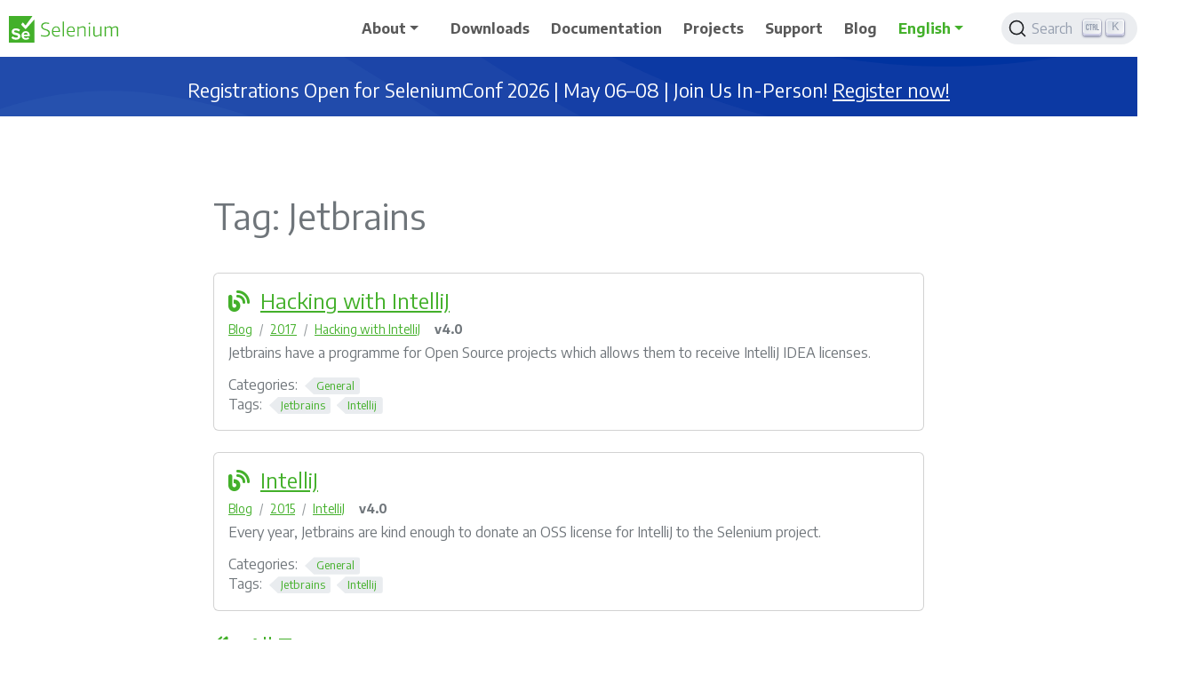

--- FILE ---
content_type: text/html; charset=utf-8
request_url: https://www.selenium.dev/tags/jetbrains/
body_size: 6021
content:
<!doctype html><html itemscope itemtype=http://schema.org/WebPage lang=en class=no-js><head><meta charset=utf-8><meta name=viewport content="width=device-width,initial-scale=1,shrink-to-fit=no"><link rel=alternate type=application/rss+xml href=https://www.selenium.dev/tags/jetbrains/index.xml><meta name=robots content="index, follow"><link rel="shortcut icon" href=/favicons/favicon.ico><link rel=apple-touch-icon href=/favicons/apple-touch-icon-180x180.png sizes=180x180><link rel=icon type=image/png href=/favicons/favicon-16x16.png sizes=16x16><link rel=icon type=image/png href=/favicons/favicon-32x32.png sizes=32x32><link rel=icon type=image/png href=/favicons/android-36x36.png sizes=36x36><link rel=icon type=image/png href=/favicons/android-48x48.png sizes=48x48><link rel=icon type=image/png href=/favicons/android-72x72.png sizes=72x72><link rel=icon type=image/png href=/favicons/android-96x96.png sizes=96x96><link rel=icon type=image/png href=/favicons/android-144x144.png sizes=144x144><link rel=icon type=image/png href=/favicons/android-192x192.png sizes=192x192><title>Jetbrains | Selenium</title><meta name=description content="Selenium automates browsers. That's it!"><meta property="og:url" content="https://www.selenium.dev/tags/jetbrains/"><meta property="og:site_name" content="Selenium"><meta property="og:title" content="Jetbrains"><meta property="og:description" content="Selenium automates browsers. That's it!"><meta property="og:locale" content="en"><meta property="og:type" content="website"><meta property="og:image" content="https://www.selenium.dev/images/selenium_4_logo.png"><meta itemprop=name content="Jetbrains"><meta itemprop=description content="Selenium automates browsers. That's it!"><meta itemprop=datePublished content="2017-02-08T00:00:00+00:00"><meta itemprop=dateModified content="2021-08-07T21:55:08+02:00"><meta itemprop=image content="https://www.selenium.dev/images/selenium_4_logo.png"><meta name=twitter:card content="summary_large_image"><meta name=twitter:image content="https://www.selenium.dev/images/selenium_4_logo.png"><meta name=twitter:title content="Jetbrains"><meta name=twitter:description content="Selenium automates browsers. That's it!"><link rel=preload href=/scss/main.min.e74ce7d378c23fa94cf49c32c399a8e3da4282a2af1810705aa5b7be0d1b7e30.css as=style><link href=/scss/main.min.e74ce7d378c23fa94cf49c32c399a8e3da4282a2af1810705aa5b7be0d1b7e30.css rel=stylesheet integrity><script src=https://code.jquery.com/jquery-3.7.1.min.js integrity="sha512-v2CJ7UaYy4JwqLDIrZUI/4hqeoQieOmAZNXBeQyjo21dadnwR+8ZaIJVT8EE2iyI61OV8e6M8PP2/4hpQINQ/g==" crossorigin=anonymous></script><link rel=stylesheet href=/css/prism.css><link rel=stylesheet href=https://cdn.jsdelivr.net/npm/@docsearch/css@3.6.0 integrity="sha512-AyDFDkYyALC5qoao077IqAOV7UC4oKCBTp+mJfjIt306AIRoBxoEZYDo0kAx/R7RbT+3EYEky1po/F1w1eQt7g==" crossorigin=anonymous><script defer data-domain=selenium.dev src=https://plausible.io/js/plausible.js></script><script src=/js/docsearch-fix.js></script></head><body class=td-term><header><nav class="js-navbar-scroll navbar navbar-expand-lg navbar-light bg-white flex-row td-navbar"><a class=navbar-brand href=/><span class=navbar-logo><svg id="Layer_1" data-name="Layer 1" viewBox="0 0 139.38 34"><defs><style>.cls-1{fill:#43b02a}</style></defs><title>Selenium logo green</title><path class="cls-1" d="M46.2 26.37a18.85 18.85.0 01-2.57-.2 25 25 0 01-2.74-.53v-1.39a25.31 25.31.0 002.71.53 18 18 0 002.5.2 5.51 5.51.0 003.29-.84 2.79 2.79.0 001.14-2.39 2.85 2.85.0 00-1.24-2.49A6 6 0 0048 18.55q-.78-.29-1.67-.55A15.93 15.93.0 0144 17.13a5.92 5.92.0 01-1.58-1.05 3.6 3.6.0 01-.9-1.34A5 5 0 0141.23 13a4.46 4.46.0 01.41-1.93 4.31 4.31.0 011.17-1.5 5.26 5.26.0 011.82-1A8 8 0 0147 8.28a20.51 20.51.0 014.41.57v1.42a20 20 0 00-2.23-.44 15.2 15.2.0 00-2-.15 4.86 4.86.0 00-3.08.9A2.9 2.9.0 0042.88 13a3.25 3.25.0 00.21 1.21 2.61 2.61.0 00.7 1 4.83 4.83.0 001.27.79 14.31 14.31.0 002 .68q1.11.33 2.06.71a6.21 6.21.0 011.65.94 4.09 4.09.0 011.1 1.38 4.54 4.54.0 01.4 2 4.15 4.15.0 01-1.56 3.48A7.16 7.16.0 0146.2 26.37z"/><path class="cls-1" d="M60.62 26.32a5.46 5.46.0 01-4.28-1.62A6.9 6.9.0 0154.88 20a7.8 7.8.0 011.43-5 5 5 0 014.14-1.75 4.24 4.24.0 013.47 1.43A6.48 6.48.0 0165.1 18.8q0 .54.0.92a3.22 3.22.0 01-.09.64H56.44a5.39 5.39.0 001.17 3.5A4.18 4.18.0 0060.8 25a10.52 10.52.0 001.82-.17 11.77 11.77.0 001.93-.52l.12 1.27a10.68 10.68.0 01-2 .55A11.47 11.47.0 0160.62 26.32zM60.4 14.43q-3.68.0-3.94 4.74h7.15a6.49 6.49.0 00-.78-3.63A2.76 2.76.0 0060.4 14.43z"/><path class="cls-1" d="M68.64 7h1.58V26.11H68.64z"/><path class="cls-1" d="M79.56 26.32a5.46 5.46.0 01-4.28-1.62A6.9 6.9.0 0173.83 20a7.8 7.8.0 011.43-5 5 5 0 014.14-1.75 4.24 4.24.0 013.47 1.43A6.48 6.48.0 0184 18.8q0 .54.0.92a3.22 3.22.0 01-.09.64H75.38a5.4 5.4.0 001.17 3.5A4.18 4.18.0 0079.75 25a10.52 10.52.0 001.82-.17 11.8 11.8.0 001.93-.52l.12 1.27a10.68 10.68.0 01-2 .55A11.47 11.47.0 0179.56 26.32zm-.21-11.89q-3.68.0-3.94 4.74h7.15a6.49 6.49.0 00-.78-3.63A2.76 2.76.0 0079.35 14.43z"/><path class="cls-1" d="M87.51 13.37h1.32l.12 1.49h.12q.94-.45 1.72-.78t1.43-.54a8.42 8.42.0 011.2-.31 6.54 6.54.0 011.1-.09A3.3 3.3.0 0197 14a3.63 3.63.0 01.83 2.63v9.51H96.24v-9a3 3 0 00-.55-2 2.18 2.18.0 00-1.69-.6 7.25 7.25.0 00-2.24.41 20.1 20.1.0 00-2.67 1.12v10H87.51z"/><path class="cls-1" d="M102.75 10.52a.93.93.0 01-1.06-1 1.06 1.06.0 012.12.0.93.93.0 01-1.06 1zm-.8 2.85h1.58V26.11h-1.58z"/><path class="cls-1" d="M110.81 26.34q-3.14.0-3.14-3.47v-9.5h1.58v9a3.16 3.16.0 00.48 2 1.92 1.92.0 001.59.6 6.83 6.83.0 002.48-.48q1.25-.48 2.59-1.14V13.37H118V26.11h-1.32l-.12-1.58h-.09l-1.73.81q-.74.34-1.38.57a7.9 7.9.0 01-1.23.33A7.34 7.34.0 01110.81 26.34z"/><path class="cls-1" d="M122.18 13.37h1.3l.14 1.49h.09a19.53 19.53.0 012.58-1.31 5.51 5.51.0 012-.41 2.83 2.83.0 013 1.77h.12q.8-.5 1.45-.83a12.61 12.61.0 011.2-.54 6.17 6.17.0 011-.31 5.18 5.18.0 011-.09 3.3 3.3.0 012.45.84 3.63 3.63.0 01.83 2.63v9.51h-1.56v-9a2.9 2.9.0 00-.55-2 2.21 2.21.0 00-1.69-.59 5.14 5.14.0 00-1.78.38A14.45 14.45.0 00131.6 16v10.1H130v-9a2.9 2.9.0 00-.55-2 2.21 2.21.0 00-1.69-.59 5.24 5.24.0 00-1.86.4A14 14 0 00123.76 16V26.11h-1.58z"/><path class="cls-1" d="M21.45 21.51a2.49 2.49.0 00-2.55 2.21.08.08.0 00.08.1h4.95a.08.08.0 00.08-.09 2.41 2.41.0 00-2.56-2.22z"/><path class="cls-1" d="M32.06 4.91 21.56 16.7a.32.32.0 01-.47.0l-5.36-5.53a.32.32.0 010-.4L17.5 8.5a.32.32.0 01.52.0l3 3.32a.32.32.0 00.49.0L29.87.36A.23.23.0 0029.69.0H.25A.25.25.0 000 .25v33.5A.25.25.0 00.25 34h32a.25.25.0 00.25-.25V5.06A.23.23.0 0032.06 4.91zm-23 25.36a8.08 8.08.0 01-5.74-2 .31.31.0 010-.41l1.25-1.75A.31.31.0 015 26a6.15 6.15.0 004.2 1.64c1.64.0 2.44-.76 2.44-1.56.0-2.48-8.08-.78-8.08-6.06.0-2.33 2-4.27 5.32-4.27a7.88 7.88.0 015.25 1.76.31.31.0 010 .43L12.9 19.65a.31.31.0 01-.45.05 6.08 6.08.0 00-3.84-1.32c-1.28.0-2 .57-2 1.41.0 2.23 8.06.74 8.06 6C14.67 28.33 12.84 30.27 9.05 30.27zM26.68 25.4a.27.27.0 01-.28.28H19a.09.09.0 00-.08.1 2.81 2.81.0 003 2.32 4.62 4.62.0 002.56-.84.27.27.0 01.4.06l.9 1.31a.28.28.0 01-.06.37 6.67 6.67.0 01-4.1 1.28 5.28 5.28.0 01-5.57-5.48 5.31 5.31.0 015.4-5.46c3.11.0 5.22 2.33 5.22 5.74z"/></svg></span>
</a><button class=navbar-toggler type=button data-bs-toggle=collapse data-bs-target=#main_navbar aria-controls=main_navbar aria-expanded=false aria-label="Toggle navigation">
<span class=navbar-toggler-icon></span></button><div class="collapse navbar-collapse justify-content-end" id=main_navbar><ul class="navbar-nav mr-4 mb-2 mb-lg-0 ps-4 ps-lg-2"><li class="nav-item dropdown"><a class="nav-link dropdown-toggle" href=# id=navbarDropdown role=button data-bs-toggle=dropdown aria-haspopup=true aria-expanded=false>About</a><div class=dropdown-menu aria-labelledby=navbarDropdown><a class=dropdown-item href=/about>About Selenium</a>
<a class=dropdown-item href=/project>Structure and Governance</a>
<a class=dropdown-item href=/events>Events</a>
<a class=dropdown-item href=/ecosystem>Ecosystem</a>
<a class=dropdown-item href=/history>History</a>
<a class=dropdown-item href=/getinvolved>Get Involved</a>
<a class=dropdown-item href=/sponsors>Sponsors</a>
<a class=dropdown-item href=/sponsor>Sponsor Us</a></div></li><li class="nav-item mr-4 mb-2 mb-lg-0"><a class=nav-link href=/downloads><span>Downloads</span></a></li><li class="nav-item mr-4 mb-2 mb-lg-0"><a class=nav-link href=/documentation><span>Documentation</span></a></li><li class="nav-item mr-4 mb-2 mb-lg-0"><a class=nav-link href=/projects><span>Projects</span></a></li><li class="nav-item mr-4 mb-2 mb-lg-0"><a class=nav-link href=/support><span>Support</span></a></li><li class="nav-item mr-4 mb-2 mb-lg-0"><a class=nav-link href=/blog><span>Blog</span></a></li><li class="nav-item dropdown d-none d-lg-block"><div class=dropdown><a class="nav-link dropdown-toggle" href=# role=button data-bs-toggle=dropdown aria-haspopup=true aria-expanded=false>English</a><ul class=dropdown-menu><li><a class=dropdown-item href=/pt-br/>Português (Brasileiro)</a></li><li><a class=dropdown-item href=/zh-cn/>中文简体</a></li><li><a class=dropdown-item href=/ja/>日本語</a></li></ul></div></li></ul><div class=navbar-nav><div class=td-search><div class=td-search--algolia id=docsearch-1></div></div></div></div></nav><section id=announcement-banner class="alert-static g-0 row -bg-selenium-blue"><div class="container g-0" style=padding:10px><div class="row g-0 justify-content-center"><div class="alert alert-selenium-blue col-12 fade show mb-0 p-0 -bg-selenium-blue" role=alert><h4 class="alert-heading text-center m-2">Registrations Open for SeleniumConf 2026 | May 06–08 | Join Us In-Person!
<a href="https://seleniumconf.com/register/?utm_medium=Referral&utm_source=selenium.dev&utm_campaign=register" target=_blank aria-pressed=true>Register now!</a></h4></div></div></div></section></header><div class="container-fluid td-default td-outer"><main role=main class=td-main><div class=td-content><main class=taxonomy-taxonomy-page><h1>Tag: <span>Jetbrains</span></h1><div></div><div><article class="card article-teaser article-type-blog"><h3><a href=/blog/2017/hacking-with-intellij/>Hacking with IntelliJ</a></h3><nav class=td-breadcrumbs><ol class=breadcrumb><li class=breadcrumb-item><a href=https://www.selenium.dev/blog/>Blog</a></li><li class=breadcrumb-item><a href=https://www.selenium.dev/blog/2017/>2017</a></li><li class=breadcrumb-item><a href=https://www.selenium.dev/blog/2017/hacking-with-intellij/>Hacking with IntelliJ</a></li><div class="ml-auto mx-3 fw-bold" data-bs-toggle=tooltip data-bs-placement=bottom title="All examples work in Selenium 4.0+ unless otherwise indicated.">v4.0</div></ol></nav><p>Jetbrains have a programme for Open Source projects which allows them to receive IntelliJ IDEA licenses.</p><header class=article-meta><div class="taxonomy taxonomy-terms-article taxo-categories"><h5 class=taxonomy-title>Categories:</h5><ul class=taxonomy-terms><li><a class=taxonomy-term href=https://www.selenium.dev/categories/general/ data-taxonomy-term=general><span class=taxonomy-label>General</span></a></li></ul></div><div class="taxonomy taxonomy-terms-article taxo-tags"><h5 class=taxonomy-title>Tags:</h5><ul class=taxonomy-terms><li><a class=taxonomy-term href=https://www.selenium.dev/tags/jetbrains/ data-taxonomy-term=jetbrains><span class=taxonomy-label>Jetbrains</span></a></li><li><a class=taxonomy-term href=https://www.selenium.dev/tags/intellij/ data-taxonomy-term=intellij><span class=taxonomy-label>Intellij</span></a></li></ul></div></header></article><article class="card article-teaser article-type-blog"><h3><a href=/blog/2015/intellij/>IntelliJ</a></h3><nav class=td-breadcrumbs><ol class=breadcrumb><li class=breadcrumb-item><a href=https://www.selenium.dev/blog/>Blog</a></li><li class=breadcrumb-item><a href=https://www.selenium.dev/blog/2015/>2015</a></li><li class=breadcrumb-item><a href=https://www.selenium.dev/blog/2015/intellij/>IntelliJ</a></li><div class="ml-auto mx-3 fw-bold" data-bs-toggle=tooltip data-bs-placement=bottom title="All examples work in Selenium 4.0+ unless otherwise indicated.">v4.0</div></ol></nav><p>Every year, Jetbrains are kind enough to donate an OSS license for IntelliJ to the Selenium project.</p><header class=article-meta><div class="taxonomy taxonomy-terms-article taxo-categories"><h5 class=taxonomy-title>Categories:</h5><ul class=taxonomy-terms><li><a class=taxonomy-term href=https://www.selenium.dev/categories/general/ data-taxonomy-term=general><span class=taxonomy-label>General</span></a></li></ul></div><div class="taxonomy taxonomy-terms-article taxo-tags"><h5 class=taxonomy-title>Tags:</h5><ul class=taxonomy-terms><li><a class=taxonomy-term href=https://www.selenium.dev/tags/jetbrains/ data-taxonomy-term=jetbrains><span class=taxonomy-label>Jetbrains</span></a></li><li><a class=taxonomy-term href=https://www.selenium.dev/tags/intellij/ data-taxonomy-term=intellij><span class=taxonomy-label>Intellij</span></a></li></ul></div></header></article></div><a href=https://www.selenium.dev/tags/ class=all-taxonomy-terms>All Tags</a></main></div></main><div class="row justify-content-center p-5"><h2 class="selenium text-center" id=dev-partners>Development Partners</h2></div><div class="row justify-content-around pt-4 pb-5 px-5"><div class="col-lg-3 col-md-6 mb-4 mb-lg-0 align-self-center px-5 py-3"><a href="https://www.browserstack.com/automate?utm_campaign=open-source-sponsor&amp;utm_campaigncode=701OW000009sQwVYAU&amp;utm_medium=partnered&amp;utm_source=seleniumorg" class=border-0><img class="w-100 shadow-1-strong rounded selenium-backer-logo" src=/images/sponsors/browserstack.png alt=BrowserStack title=BrowserStack></a></div><div class="col-lg-3 col-md-6 mb-4 mb-lg-0 align-self-center px-5 py-3"><a href="https://saucelabs.com/resources/topic-hub/selenium?utm_source=selenium&amp;utm_medium=website&amp;utm_campaign=selenium-sponsorship-fy25" class=border-0><img class="w-100 shadow-1-strong rounded selenium-backer-logo" src=/images/sponsors/saucelabs.png alt="Sauce Labs" title="Sauce Labs"></a></div><div class="col-lg-3 col-md-6 mb-4 mb-lg-0 align-self-center px-5 py-3"><a href=https://www.testmu.ai/selenium-automation class=border-0><img class="w-100 shadow-1-strong rounded selenium-backer-logo" src=/images/sponsors/testmu-ai.png alt="TestMu AI (formerly LambdaTest)" title="TestMu AI (formerly LambdaTest)"></a></div></div><div class="row justify-content-center p-5"><h2 class="selenium text-center" id=selenium-level>Selenium Level Sponsors</h2></div><div class="row justify-content-around pt-4 pb-5 px-5"><div class="col-lg-3 col-md-6 mb-4 mb-lg-0 align-self-center px-5 py-3"><a href="https://brightdata.com/?utm_source=brand&amp;utm_campaign=brnd-mkt_partners_selenium" class=border-0><img class="w-100 shadow-1-strong rounded selenium-backer-logo" src=/images/sponsors/bright-data.png alt="Bright Data" title="Bright Data"></a></div><div class="col-lg-3 col-md-6 mb-4 mb-lg-0 align-self-center px-5 py-3"><a href=https://applitools.com/ class=border-0><img class="w-100 shadow-1-strong rounded selenium-backer-logo" src=/images/sponsors/applitools.png alt=Applitools title=Applitools></a></div></div><div class="row justify-content-center pt-2 pb-3 -bg-selenium-cyan"><div class="card text-center border-0 bg-transparent py-5"><div class="card-body text-white"><h2 class=card-title>Support the Selenium Project</h2><p class=card-text>Learn more or view the full list of sponsors.</p><div class=selenium-button-container><a href=/sponsors class="selenium-button selenium-white-cyan text-uppercase fw-bold">Learn more
<i class="ps-3 fas fa-caret-right"></i></a></div></div></div></div><footer class="bg-dark py-5 row d-print-none"><div class="container-fluid mx-sm-5"><div class=row><div class="col-6 col-sm-4 text-xs-center order-sm-2"><ul class="list-inline mb-0"><li class="list-inline-item mx-2 h3" data-bs-toggle=tooltip data-bs-placement=top title="Selenium Linkedin" aria-label="Selenium Linkedin"><a class=text-white target=_blank rel=noopener href=https://www.linkedin.com/company/4826427/ aria-label="Selenium Linkedin"><i class="fab fa-linkedin-in"></i></a></li><li class="list-inline-item mx-2 h3" data-bs-toggle=tooltip data-bs-placement=top title="Selenium X" aria-label="Selenium X"><a class=text-white target=_blank rel=noopener href=https://x.com/SeleniumHQ aria-label="Selenium X"><i class="fab fa-twitter"></i></a></li><li class="list-inline-item mx-2 h3" data-bs-toggle=tooltip data-bs-placement=top title="Selenium Community YouTube Channel" aria-label="Selenium Community YouTube Channel"><a class=text-white target=_blank rel=noopener href=https://www.youtube.com/@SeleniumHQProject/ aria-label="Selenium Community YouTube Channel"><i class="fab fa-youtube"></i></a></li><li class="list-inline-item mx-2 h3" data-bs-toggle=tooltip data-bs-placement=top title="Selenium Mastodon" aria-label="Selenium Mastodon"><a class=text-white target=_blank rel=noopener href=https://mastodon.social/@seleniumHQ@fosstodon.org aria-label="Selenium Mastodon"><i class="fab fa-mastodon"></i></a></li><li class="list-inline-item mx-2 h3" data-bs-toggle=tooltip data-bs-placement=top title="Selenium BlueSky" aria-label="Selenium BlueSky"><a class=text-white target=_blank rel=noopener href=https://bsky.app/profile/seleniumconf.bsky.social aria-label="Selenium BlueSky"><i class="fab fa-bluesky"></i></a></li><li class="list-inline-item mx-2 h3" data-bs-toggle=tooltip data-bs-placement=top title="User mailing list" aria-label="User mailing list"><a class=text-white target=_blank rel=noopener href=https://groups.google.com/group/selenium-users aria-label="User mailing list"><i class="fas fa-mail-bulk"></i></a></li><li class="list-inline-item mx-2 h3" data-bs-toggle=tooltip data-bs-placement=top title="SeleniumConf YouTube Channel" aria-label="SeleniumConf YouTube Channel"><a class=text-white target=_blank rel=noopener href=https://www.youtube.com/channel/UCbDlgX_613xNMrDqCe3QNEw aria-label="SeleniumConf YouTube Channel"><i class="fab fa-youtube"></i></a></li></ul></div><div class="col-6 col-sm-4 text-end text-xs-center order-sm-3"><ul class="list-inline mb-0"><li class="list-inline-item mx-2 h3" data-bs-toggle=tooltip data-bs-placement=top title="Software Freedom Conservancy" aria-label="Software Freedom Conservancy"><a class=text-white target=_blank rel=noopener href=mailto:selenium@sfconservancy.org aria-label="Software Freedom Conservancy"><i class="fas fa-envelope-square"></i></a></li><li class="list-inline-item mx-2 h3" data-bs-toggle=tooltip data-bs-placement=top title=GitHub aria-label=GitHub><a class=text-white target=_blank rel=noopener href=https://github.com/seleniumhq/selenium aria-label=GitHub><i class="fab fa-github"></i></a></li><li class="list-inline-item mx-2 h3" data-bs-toggle=tooltip data-bs-placement=top title=Slack aria-label=Slack><a class=text-white target=_blank rel=noopener href=https://inviter.co/seleniumhq aria-label=Slack><i class="fab fa-slack"></i></a></li><li class="list-inline-item mx-2 h3" data-bs-toggle=tooltip data-bs-placement=top title=IRC aria-label=IRC><a class=text-white target=_blank rel=noopener href=https://web.libera.chat/#selenium aria-label=IRC><i class="fas fa-comments"></i></a></li><li class="list-inline-item mx-2 h3" data-bs-toggle=tooltip data-bs-placement=top title="Developer mailing list" aria-label="Developer mailing list"><a class=text-white target=_blank rel=noopener href=https://groups.google.com/g/selenium-developers aria-label="Developer mailing list"><i class="fa fa-envelope"></i></a></li></ul><a href=https://www.netlify.com><img style=margin-right:50px src=https://www.netlify.com/v3/img/components/netlify-light.svg alt="Deploys by Netlify"></a></div><div class="col-12 col-sm-4 text-center py-2 order-sm-2"><small class=text-white>&copy; 2026 Software Freedom Conservancy All Rights Reserved</small><p class=mt-2><a href=/about/>About Selenium</a></p></div></div></div></footer></div><script src=/js/main.min.c21ec2541ad7ac304729a225caca59da53a698a7e59509a542a3eaee34beaf7f.js integrity="sha256-wh7CVBrXrDBHKaIlyspZ2lOmmKfllQmlQqPq7jS+r38=" crossorigin=anonymous></script><script src=/js/prism.js></script><script src=https://cdn.jsdelivr.net/npm/@docsearch/js@3.6.0 integrity="sha512-FtDaTWf3IS29TLuYzTPlytjGqcXkwrzG9ivq7xXElnOZeiYTbcIy/hwXAgrrRNnI0+PfN+WFz4/+4phhJmuS8Q==" crossorigin=anonymous></script><script type=text/javascript>const containers=["#docsearch-0","#docsearch-1"];for(let e of containers)docsearch({container:e,appId:"6IOXA5JK7Z",apiKey:"2b44a1d3530f9951dd6502059058984a",indexName:"selenium"})</script><script src=/js/tabpane-persist.js></script><script type=text/javascript>(function(){window.addEventListener("DOMContentLoaded",function(){setTimeout(function(){const e=document.querySelectorAll(".td-search--algolia");e.length>0&&typeof docsearch!="undefined"&&e.forEach(e=>{if(e&&!e.hasAttribute("data-docsearch-initialized"))try{docsearch({container:e,appId:"6IOXA5JK7Z",apiKey:"2b44a1d3530f9951dd6502059058984a",indexName:"selenium"}),e.setAttribute("data-docsearch-initialized","true")}catch(e){console.error("DocSearch initialization error:",e)}})},100)})})()</script></body></html>

--- FILE ---
content_type: application/javascript; charset=utf-8
request_url: https://www.selenium.dev/js/docsearch-fix.js
body_size: -218
content:
let originalDocsearch = null;

Object.defineProperty(window, 'docsearch', {
  get: function() {
    return function(config) {
      if (originalDocsearch) {
        try {
          const container = typeof config.container === 'string' 
            ? document.querySelector(config.container) 
            : config.container;
          
          if (container) {
            return originalDocsearch(config);
          }
        } catch (error) {
          // Silently ignore errors
        }
      }
    };
  },
  set: function(value) {
    originalDocsearch = value;
  },
  configurable: true
});


--- FILE ---
content_type: image/svg+xml
request_url: https://www.netlify.com/v3/img/components/netlify-light.svg
body_size: 1346
content:
<svg width="114" height="50" viewBox="0 0 114 50" fill="none" xmlns="http://www.w3.org/2000/svg"><g clip-path="url(#a)"><rect width="114" height="50" rx="4" fill="#181A1C"/><path fill="#fff" d="M0 0h114v51H0z"/><g clip-path="url(#b)" fill="#181A1C"><path d="M44.445 40.3v-7.694l.153-.16h1.853l.154.16V40.3l-.154.16h-1.853l-.153-.16ZM44.445 17.854V10.16l.153-.16h1.853l.154.16v7.694l-.154.16h-1.853l-.153-.16ZM38.068 34.89h-.254l-1.275-1.322v-.264l2.388-2.482 1.349.002.18.184v1.4l-2.388 2.483ZM36.54 17.226v-.266l1.274-1.321h.254l2.388 2.48v1.397l-.18.19h-1.349l-2.388-2.48ZM28.154 24.106h10.5l.153.16v1.926l-.153.16h-10.5l-.154-.16v-1.926l.154-.16ZM99.844 24.109l.154.16v1.923l-.154.16H89.19l-.153-.16.77-1.924.154-.16h9.883ZM49 29.24h-1.853l-.153-.16v-4.503c0-.802-.303-1.423-1.234-1.443-.48-.012-1.027 0-1.613.025l-.089.093v5.825l-.153.16h-1.853l-.154-.16v-7.694l.154-.16h4.169c1.62 0 2.933 1.363 2.933 3.045v4.81l-.154.159v.002ZM57.974 25.87l-.154.16h-4.79l-.154.16c0 .32.31 1.283 1.546 1.283.463 0 .926-.16 1.082-.481l.154-.16h1.852l.154.16c-.154.962-.926 2.407-3.245 2.407-2.625 0-3.861-1.924-3.861-4.172 0-2.247 1.236-4.17 3.708-4.17 2.472 0 3.708 1.923 3.708 4.17v.643Zm-2.319-1.604c0-.16-.153-1.284-1.39-1.284-1.235 0-1.389 1.124-1.389 1.284l.154.16h2.472l.153-.16ZM62.298 26.832c0 .322.154.481.464.481h1.39l.153.16v1.604l-.154.16h-1.39c-1.389 0-2.625-.643-2.625-2.407V23.3l-.154-.16H58.9l-.154-.159v-1.604l.154-.16h1.082l.154-.16v-1.442l.154-.16h1.852l.154.16v1.443l.154.16h1.699l.153.159v1.604l-.153.16h-1.7l-.153.16v3.528l.002.002ZM68.015 29.24h-1.853l-.153-.16V18.17l.153-.159h1.853l.154.16v10.906l-.154.16v.002ZM72.186 19.935h-1.852l-.154-.16v-1.604l.154-.16h1.852l.154.16v1.604l-.154.16Zm0 9.304h-1.852l-.154-.16V21.38l.154-.16h1.852l.154.16v7.7l-.154.16ZM79.449 18.17v1.605l-.154.16h-1.39c-.309 0-.463.16-.463.48v.644l.154.16h1.546l.153.159v1.604l-.153.16h-1.546l-.154.16v5.773l-.153.16h-1.853l-.154-.16V23.3l-.153-.16h-1.083l-.153-.159v-1.604l.153-.16h1.083l.153-.16v-.642c0-1.764 1.236-2.407 2.626-2.407h1.39l.153.16-.002.002ZM85.163 29.399c-.619 1.604-1.236 2.566-3.398 2.566h-.773l-.154-.16v-1.604l.154-.16h.773c.773 0 .926-.159 1.082-.64v-.16l-2.472-6.256V21.38l.154-.16h1.39l.153.16 1.853 5.455h.153l1.853-5.455.154-.16h1.39l.153.16v1.605L85.156 29.4l.007-.002Z"/></g><path fill="#181A1C" d="M0 0h15v50H0z"/><path d="M5.518 45.367v-.774H10v.774H5.518Zm0-1.746c0-.44.098-.784.294-1.032.196-.248.474-.372.834-.372.348 0 .622.13.822.39.2.26.3.628.3 1.104l-.336.018c.004-.608.114-1.062.33-1.362.212-.3.524-.45.936-.45.424 0 .748.146.972.438.22.288.33.686.33 1.194v1.242h-.738v-1.152c0-.268-.05-.488-.15-.66a.498.498 0 0 0-.462-.258c-.224 0-.39.088-.498.264-.108.172-.162.39-.162.654v1.146h-.738V43.68c0-.192-.04-.36-.12-.504a.426.426 0 0 0-.396-.216c-.192 0-.33.068-.414.204a.955.955 0 0 0-.126.51v1.116h-.678v-1.17Zm0-2.925v-.774H8.17c.256 0 .472-.04.648-.12a.88.88 0 0 0 .39-.336.926.926 0 0 0 .126-.486.926.926 0 0 0-.126-.486.845.845 0 0 0-.39-.33 1.497 1.497 0 0 0-.648-.126H5.518v-.75h2.664c.604 0 1.068.146 1.392.438.324.288.486.71.486 1.266 0 .56-.162.984-.486 1.272-.324.288-.788.432-1.392.432H5.518Zm0-5.048v-.774H10v.774H5.518Zm0-2.475V32.4H10v.774H5.518Zm3.75-.546v-2.412H10v2.412h-.732Zm-3.69-3.903v-.773H10v.773H5.578Zm-.06 1.41v-3.6h.732v3.6h-.732Zm0-6.98v-.827l3.684-1.056v.318L5.518 20.43v-.888l3.684-1.122v.318L5.518 17.64v-.798L10 18.18v.81l-4.086 1.254v-.438L10 21.097v.756l-4.482 1.302Zm0-7.385v-.774H10v.774H5.518Zm.06-3.283v-.774H10v.774H5.578Zm-.06 1.41v-3.6h.732v3.6h-.732Zm0-4.7v-.773H10v.774H5.518Zm1.572-.545V6.179h.732V8.65H7.09ZM5.518 6.407v-.774H10v.774H5.518Z" fill="#fff"/></g><rect x="1" y="1" width="112" height="48" rx="3" stroke="#181A1C" stroke-width="2"/><defs><clipPath id="a"><rect width="114" height="50" rx="4" fill="#fff"/></clipPath><clipPath id="b"><path fill="#fff" d="M28 10h72v30.46H28z"/></clipPath></defs></svg>

--- FILE ---
content_type: application/javascript; charset=utf-8
request_url: https://www.selenium.dev/js/tabpane-persist.js
body_size: 999
content:
// Storage key names and data attribute name:
const td_persistStorageKeyNameBase = 'td-tp-persist';
const td_persistCounterStorageKeyName = `${td_persistStorageKeyNameBase}-count`;
const td_persistDataAttrName = `data-${td_persistStorageKeyNameBase}`;

// Utilities

const _tdPersistCssSelector = (attrValue) =>
  attrValue
    ? `[${td_persistDataAttrName}="${attrValue}"]`
    : `[${td_persistDataAttrName}]`;

const _tdStoragePersistKey = (tabKey) =>
  td_persistStorageKeyNameBase + ':' + (tabKey || '');

const _tdSupportsLocalStorage = () => typeof Storage !== 'undefined';

// Helpers

function tdPersistKey(key, value) {
  // @requires: tdSupportsLocalStorage();

  try {
    if (value) {
      localStorage.setItem(key, value);
    } else {
      localStorage.removeItem(key);
    }
  } catch (error) {
    const action = value ? 'add' : 'remove';
    console.error(
      `Docsy tabpane: unable to ${action} localStorage key '${key}': `,
      error
    );
  }
}

function getActiveTabFromURL() {
  const urlParams = new URLSearchParams(window.location.search);
  const activeTab = urlParams.get('tab');
  return activeTab ? activeTab.toLowerCase() : null;
}

function adjustTabContentHeights() {
  const contentTabs = document.querySelectorAll('.tab-content');

  // Loop through each tabpane
  contentTabs.forEach(contentTab => {
    let maxHeight = 0;
    const tabPanes = contentTab.querySelectorAll('.tab-pane');

    // Loop through each tab in the tabpanes list to find max
    tabPanes.forEach(tab => {
      tab.style.display = 'block';
      maxHeight = Math.max(maxHeight, tab.clientHeight);
      tab.style.display = '';
    });

    // Loop through each tab in the tabpanes list to set height
    tabPanes.forEach(tab => {
      tab.style.height = maxHeight + 'px';
    });
  });
}

// Retrieve, increment, and store tab-select event count, then returns it.
function tdGetTabSelectEventCountAndInc() {
  // @requires: tdSupportsLocalStorage();

  const storedCount = localStorage.getItem(td_persistCounterStorageKeyName);
  let numTabSelectEvents = parseInt(storedCount) || 0;
  numTabSelectEvents++;
  tdPersistKey(td_persistCounterStorageKeyName, numTabSelectEvents.toString());
  return numTabSelectEvents;
}

// Main functions

function tdActivateTabsWithKey(key) {
  if (!key) return;

  document.querySelectorAll(_tdPersistCssSelector(key)).forEach((element) => {
    new bootstrap.Tab(element).show();
  });
}

function tdPersistActiveTab(activeTabKey) {
  if (!_tdSupportsLocalStorage()) return;

  tdPersistKey(
    _tdStoragePersistKey(activeTabKey),
    tdGetTabSelectEventCountAndInc()
  );
  tdActivateTabsWithKey(activeTabKey);
}

// Handlers

function tdGetAndActivatePersistedTabs(tabs) {
  // Get unique persistence keys of tabs in this page
  var keyOfTabsInThisPage = [
    ...new Set(
      Array.from(tabs).map((el) => el.getAttribute(td_persistDataAttrName))
    ),
  ];

  // Create a list of active tabs with their age:
  let key_ageList = keyOfTabsInThisPage
    // Map to [tab-key, last-activated-age]
    .map((k) => [
      k,
      parseInt(localStorage.getItem(_tdStoragePersistKey(k))) || 0,
    ])
    // Exclude tabs that have never been activated
    .filter(([k, v]) => v)
    // Sort from oldest selected to most recently selected
    .sort((a, b) => a[1] - b[1]);

  // Activate tabs from the oldest to the newest
  key_ageList.forEach(([key]) => {
    tdActivateTabsWithKey(key);
  });

  return key_ageList;
}

function tdRegisterTabClickHandler(tabs) {
  tabs.forEach((tab) => {
    tab.addEventListener('click', () => {
      const activeTabKey = tab.getAttribute(td_persistDataAttrName);
      tdPersistActiveTab(activeTabKey);
    });
  });
}

// Register listeners and activate tabs

window.addEventListener('DOMContentLoaded', () => {
  if (!_tdSupportsLocalStorage()) return;

  var allTabsInThisPage = document.querySelectorAll(_tdPersistCssSelector());
  tdRegisterTabClickHandler(allTabsInThisPage);

  const activeTabKeyFromURL = getActiveTabFromURL();
  if (activeTabKeyFromURL) {
    tdActivateTabsWithKey(activeTabKeyFromURL);
  } else {
    tdGetAndActivatePersistedTabs(allTabsInThisPage);
  }
  // Adjust tab content heights
  adjustTabContentHeights();
});


--- FILE ---
content_type: application/javascript; charset=utf-8
request_url: https://www.selenium.dev/js/main.min.c21ec2541ad7ac304729a225caca59da53a698a7e59509a542a3eaee34beaf7f.js
body_size: 24952
content:
/*!
  * Bootstrap v5.3.3 (https://getbootstrap.com/)
  * Copyright 2011-2024 The Bootstrap Authors (https://github.com/twbs/bootstrap/graphs/contributors)
  * Licensed under MIT (https://github.com/twbs/bootstrap/blob/main/LICENSE)
  */(function(e,t){typeof exports=="object"&&typeof module!="undefined"?module.exports=t():typeof define=="function"&&define.amd?define(t):(e=typeof globalThis!="undefined"?globalThis:e||self,e.bootstrap=t())})(this,function(){"use strict";const C=new Map,pt={set(e,t,n){C.has(e)||C.set(e,new Map);const s=C.get(e);if(!s.has(t)&&s.size!==0){console.error(`Bootstrap doesn't allow more than one instance per element. Bound instance: ${Array.from(s.keys())[0]}.`);return}s.set(t,n)},get(e,t){return C.has(e)?C.get(e).get(t)||null:null},remove(e,t){if(!C.has(e))return;const n=C.get(e);n.delete(t),n.size===0&&C.delete(e)}},Jr=1e6,Xr=1e3,lt="transitionend",is=e=>(e&&window.CSS&&window.CSS.escape&&(e=e.replace(/#([^\s"#']+)/g,(e,t)=>`#${CSS.escape(t)}`)),e),Gr=e=>e==null?`${e}`:Object.prototype.toString.call(e).match(/\s([a-z]+)/i)[1].toLowerCase(),Yr=e=>{do e+=Math.floor(Math.random()*Jr);while(document.getElementById(e))return e},Pr=e=>{if(!e)return 0;let{transitionDuration:t,transitionDelay:n}=window.getComputedStyle(e);const s=Number.parseFloat(t),o=Number.parseFloat(n);return!s&&!o?0:(t=t.split(",")[0],n=n.split(",")[0],(Number.parseFloat(t)+Number.parseFloat(n))*Xr)},ns=e=>{e.dispatchEvent(new Event(lt))},g=e=>!!e&&typeof e=="object"&&(typeof e.jquery!="undefined"&&(e=e[0]),typeof e.nodeType!="undefined"),w=e=>g(e)?e.jquery?e[0]:e:typeof e=="string"&&e.length>0?document.querySelector(is(e)):null,R=e=>{if(!g(e)||e.getClientRects().length===0)return!1;const n=getComputedStyle(e).getPropertyValue("visibility")==="visible",t=e.closest("details:not([open])");if(!t)return n;if(t!==e){const n=e.closest("summary");if(n&&n.parentNode!==t)return!1;if(n===null)return!1}return n},y=e=>!e||e.nodeType!==Node.ELEMENT_NODE||!!e.classList.contains("disabled")||(typeof e.disabled!="undefined"?e.disabled:e.hasAttribute("disabled")&&e.getAttribute("disabled")!=="false"),es=e=>{if(!document.documentElement.attachShadow)return null;if(typeof e.getRootNode=="function"){const t=e.getRootNode();return t instanceof ShadowRoot?t:null}return e instanceof ShadowRoot?e:e.parentNode?es(e.parentNode):null},le=()=>{},oe=e=>{e.offsetHeight},Jn=()=>window.jQuery&&!document.body.hasAttribute("data-bs-no-jquery")?window.jQuery:null,Ue=[],Nr=e=>{document.readyState==="loading"?(Ue.length||document.addEventListener("DOMContentLoaded",()=>{for(const e of Ue)e()}),Ue.push(e)):e()},c=()=>document.documentElement.dir==="rtl",u=e=>{Nr(()=>{const t=Jn();if(t){const n=e.NAME,s=t.fn[n];t.fn[n]=e.jQueryInterface,t.fn[n].Constructor=e,t.fn[n].noConflict=()=>(t.fn[n]=s,e.jQueryInterface)}})},o=(e,t=[],n=e)=>typeof e=="function"?e(...t):n,Zn=(e,t,n=!0)=>{if(!n){o(e);return}const a=5,r=Pr(t)+a;let s=!1;const i=({target:n})=>{if(n!==t)return;s=!0,t.removeEventListener(lt,i),o(e)};t.addEventListener(lt,i),setTimeout(()=>{s||ns(t)},r)},$e=(e,t,n,s)=>{const i=e.length;let o=e.indexOf(t);return o===-1?!n&&s?e[i-1]:e[0]:(o+=n?1:-1,s&&(o=(o+i)%i),e[Math.max(0,Math.min(o,i-1))])},zr=/[^.]*(?=\..*)\.|.*/,Tr=/\..*/,Ar=/::\d+$/,De={};let qn=1;const Un={mouseenter:"mouseover",mouseleave:"mouseout"},Er=new Set(["click","dblclick","mouseup","mousedown","contextmenu","mousewheel","DOMMouseScroll","mouseover","mouseout","mousemove","selectstart","selectend","keydown","keypress","keyup","orientationchange","touchstart","touchmove","touchend","touchcancel","pointerdown","pointermove","pointerup","pointerleave","pointercancel","gesturestart","gesturechange","gestureend","focus","blur","change","reset","select","submit","focusin","focusout","load","unload","beforeunload","resize","move","DOMContentLoaded","readystatechange","error","abort","scroll"]);function Hn(e,t){return t&&`${t}::${qn++}`||e.uidEvent||qn++}function Fn(e){const t=Hn(e);return e.uidEvent=t,De[t]=De[t]||{},De[t]}function xr(t,n){return function s(o){return ht(o,{delegateTarget:t}),s.oneOff&&e.off(t,o.type,n),n.apply(t,[o])}}function Or(t,n,s){return function o(i){const a=t.querySelectorAll(n);for(let{target:r}=i;r&&r!==this;r=r.parentNode)for(const c of a){if(c!==r)continue;return ht(i,{delegateTarget:r}),o.oneOff&&e.off(t,i.type,n,s),s.apply(r,[i])}}}function Sn(e,t,n=null){return Object.values(e).find(e=>e.callable===t&&e.delegationSelector===n)}function An(e,t,n){const o=typeof t=="string",i=o?n:t||n;let s=xn(e);return Er.has(s)||(s=e),[o,i,s]}function Cn(e,t,n,s,o){if(typeof t!="string"||!e)return;let[r,i,c]=An(t,n,s);if(t in Un){const e=e=>function(t){if(!t.relatedTarget||t.relatedTarget!==t.delegateTarget&&!t.delegateTarget.contains(t.relatedTarget))return e.call(this,t)};i=e(i)}const d=Fn(e),u=d[c]||(d[c]={}),l=Sn(u,i,r?n:null);if(l){l.oneOff=l.oneOff&&o;return}const h=Hn(i,t.replace(zr,"")),a=r?Or(e,n,i):xr(e,i);a.delegationSelector=r?n:null,a.callable=i,a.oneOff=o,a.uidEvent=h,u[h]=a,e.addEventListener(c,a,r)}function dt(e,t,n,s,o){const i=Sn(t[n],s,o);if(!i)return;e.removeEventListener(n,i,Boolean(o)),delete t[n][i.uidEvent]}function wr(e,t,n,s){const o=t[n]||{};for(const[a,i]of Object.entries(o))a.includes(s)&&dt(e,t,n,i.callable,i.delegationSelector)}function xn(e){return e=e.replace(Tr,""),Un[e]||e}const e={on(e,t,n,s){Cn(e,t,n,s,!1)},one(e,t,n,s){Cn(e,t,n,s,!0)},off(e,t,n,s){if(typeof t!="string"||!e)return;const[c,a,i]=An(t,n,s),l=i!==t,o=Fn(e),r=o[i]||{},d=t.startsWith(".");if(typeof a!="undefined"){if(!Object.keys(r).length)return;dt(e,o,i,a,c?n:null);return}if(d)for(const n of Object.keys(o))wr(e,o,n,t.slice(1));for(const[s,n]of Object.entries(r)){const a=s.replace(Ar,"");(!l||t.includes(a))&&dt(e,o,i,n.callable,n.delegationSelector)}},trigger(e,t,n){if(typeof t!="string"||!e)return null;const i=Jn(),l=xn(t),d=t!==l;let s=null,a=!0,r=!0,c=!1;d&&i&&(s=i.Event(t,n),i(e).trigger(s),a=!s.isPropagationStopped(),r=!s.isImmediatePropagationStopped(),c=s.isDefaultPrevented());const o=ht(new Event(t,{bubbles:a,cancelable:!0}),n);return c&&o.preventDefault(),r&&e.dispatchEvent(o),o.defaultPrevented&&s&&s.preventDefault(),o}};function ht(e,t={}){for(const[n,s]of Object.entries(t))try{e[n]=s}catch{Object.defineProperty(e,n,{configurable:!0,get(){return s}})}return e}function On(e){if(e==="true")return!0;if(e==="false")return!1;if(e===Number(e).toString())return Number(e);if(e===""||e==="null")return null;if(typeof e!="string")return e;try{return JSON.parse(decodeURIComponent(e))}catch{return e}}function Le(e){return e.replace(/[A-Z]/g,e=>`-${e.toLowerCase()}`)}const v={setDataAttribute(e,t,n){e.setAttribute(`data-bs-${Le(t)}`,n)},removeDataAttribute(e,t){e.removeAttribute(`data-bs-${Le(t)}`)},getDataAttributes(e){if(!e)return{};const t={},n=Object.keys(e.dataset).filter(e=>e.startsWith("bs")&&!e.startsWith("bsConfig"));for(const o of n){let s=o.replace(/^bs/,"");s=s.charAt(0).toLowerCase()+s.slice(1,s.length),t[s]=On(e.dataset[o])}return t},getDataAttribute(e,t){return On(e.getAttribute(`data-bs-${Le(t)}`))}};class se{static get Default(){return{}}static get DefaultType(){return{}}static get NAME(){throw new Error('You have to implement the static method "NAME", for each component!')}_getConfig(e){return e=this._mergeConfigObj(e),e=this._configAfterMerge(e),this._typeCheckConfig(e),e}_configAfterMerge(e){return e}_mergeConfigObj(e,t){const n=g(t)?v.getDataAttribute(t,"config"):{};return{...this.constructor.Default,...typeof n=="object"?n:{},...g(t)?v.getDataAttributes(t):{},...typeof e=="object"?e:{}}}_typeCheckConfig(e,t=this.constructor.DefaultType){for(const[n,s]of Object.entries(t)){const o=e[n],i=g(o)?"element":Gr(o);if(!new RegExp(s).test(i))throw new TypeError(`${this.constructor.NAME.toUpperCase()}: Option "${n}" provided type "${i}" but expected type "${s}".`)}}}const _r="5.3.3";class h extends se{constructor(e,t){if(super(),e=w(e),!e)return;this._element=e,this._config=this._getConfig(t),pt.set(this._element,this.constructor.DATA_KEY,this)}dispose(){pt.remove(this._element,this.constructor.DATA_KEY),e.off(this._element,this.constructor.EVENT_KEY);for(const e of Object.getOwnPropertyNames(this))this[e]=null}_queueCallback(e,t,n=!0){Zn(e,t,n)}_getConfig(e){return e=this._mergeConfigObj(e,this._element),e=this._configAfterMerge(e),this._typeCheckConfig(e),e}static getInstance(e){return pt.get(w(e),this.DATA_KEY)}static getOrCreateInstance(e,t={}){return this.getInstance(e)||new this(e,typeof t=="object"?t:null)}static get VERSION(){return _r}static get DATA_KEY(){return`bs.${this.NAME}`}static get EVENT_KEY(){return`.${this.DATA_KEY}`}static eventName(e){return`${e}${this.EVENT_KEY}`}}const tt=e=>{let t=e.getAttribute("data-bs-target");if(!t||t==="#"){let n=e.getAttribute("href");if(!n||!n.includes("#")&&!n.startsWith("."))return null;n.includes("#")&&!n.startsWith("#")&&(n=`#${n.split("#")[1]}`),t=n&&n!=="#"?n.trim():null}return t?t.split(",").map(e=>is(e)).join(","):null},t={find(e,t=document.documentElement){return[].concat(...Element.prototype.querySelectorAll.call(t,e))},findOne(e,t=document.documentElement){return Element.prototype.querySelector.call(t,e)},children(e,t){return[].concat(...e.children).filter(e=>e.matches(t))},parents(e,t){const s=[];let n=e.parentNode.closest(t);for(;n;)s.push(n),n=n.parentNode.closest(t);return s},prev(e,t){let n=e.previousElementSibling;for(;n;){if(n.matches(t))return[n];n=n.previousElementSibling}return[]},next(e,t){let n=e.nextElementSibling;for(;n;){if(n.matches(t))return[n];n=n.nextElementSibling}return[]},focusableChildren(e){const t=["a","button","input","textarea","select","details","[tabindex]",'[contenteditable="true"]'].map(e=>`${e}:not([tabindex^="-"])`).join(",");return this.find(t,e).filter(e=>!y(e)&&R(e))},getSelectorFromElement(e){const n=tt(e);return n?t.findOne(n)?n:null:null},getElementFromSelector(e){const n=tt(e);return n?t.findOne(n):null},getMultipleElementsFromSelector(e){const n=tt(e);return n?t.find(n):[]}},_e=(n,s="hide")=>{const i=`click.dismiss${n.EVENT_KEY}`,o=n.NAME;e.on(document,i,`[data-bs-dismiss="${o}"]`,function(e){if(["A","AREA"].includes(this.tagName)&&e.preventDefault(),y(this))return;const i=t.getElementFromSelector(this)||this.closest(`.${o}`),a=n.getOrCreateInstance(i);a[s]()})},yr="alert",jr="bs.alert",jn=`.${jr}`,vr=`close${jn}`,cr=`closed${jn}`,ir="fade",Qa="show";class de extends h{static get NAME(){return yr}close(){const t=e.trigger(this._element,vr);if(t.defaultPrevented)return;this._element.classList.remove(Qa);const n=this._element.classList.contains(ir);this._queueCallback(()=>this._destroyElement(),this._element,n)}_destroyElement(){this._element.remove(),e.trigger(this._element,cr),this.dispose()}static jQueryInterface(e){return this.each(function(){const t=de.getOrCreateInstance(this);if(typeof e!="string")return;if(t[e]===0[0]||e.startsWith("_")||e==="constructor")throw new TypeError(`No method named "${e}"`);t[e](this)})}}_e(de,"close"),u(de);const Ga="button",qa="bs.button",Wa=`.${qa}`,Ba=".data-api",Pa="active",fn='[data-bs-toggle="button"]',Ta=`click${Wa}${Ba}`;class fe extends h{static get NAME(){return Ga}toggle(){this._element.setAttribute("aria-pressed",this._element.classList.toggle(Pa))}static jQueryInterface(e){return this.each(function(){const t=fe.getOrCreateInstance(this);e==="toggle"&&t[e]()})}}e.on(document,Ta,fn,e=>{e.preventDefault();const t=e.target.closest(fn),n=fe.getOrCreateInstance(t);n.toggle()}),u(fe);const ga="swipe",P=".bs.swipe",pa=`touchstart${P}`,fa=`touchmove${P}`,ma=`touchend${P}`,ua=`pointerdown${P}`,la=`pointerup${P}`,Qi="touch",Gi="pen",Vi="pointer-event",Bi=40,Ri={endCallback:null,leftCallback:null,rightCallback:null},Ni={endCallback:"(function|null)",leftCallback:"(function|null)",rightCallback:"(function|null)"};class Re extends se{constructor(e,t){if(super(),this._element=e,!e||!Re.isSupported())return;this._config=this._getConfig(t),this._deltaX=0,this._supportPointerEvents=Boolean(window.PointerEvent),this._initEvents()}static get Default(){return Ri}static get DefaultType(){return Ni}static get NAME(){return ga}dispose(){e.off(this._element,P)}_start(e){if(!this._supportPointerEvents){this._deltaX=e.touches[0].clientX;return}this._eventIsPointerPenTouch(e)&&(this._deltaX=e.clientX)}_end(e){this._eventIsPointerPenTouch(e)&&(this._deltaX=e.clientX-this._deltaX),this._handleSwipe(),o(this._config.endCallback)}_move(e){this._deltaX=e.touches&&e.touches.length>1?0:e.touches[0].clientX-this._deltaX}_handleSwipe(){const e=Math.abs(this._deltaX);if(e<=Bi)return;const t=e/this._deltaX;if(this._deltaX=0,!t)return;o(t>0?this._config.rightCallback:this._config.leftCallback)}_initEvents(){this._supportPointerEvents?(e.on(this._element,ua,e=>this._start(e)),e.on(this._element,la,e=>this._end(e)),this._element.classList.add(Vi)):(e.on(this._element,pa,e=>this._start(e)),e.on(this._element,fa,e=>this._move(e)),e.on(this._element,ma,e=>this._end(e)))}_eventIsPointerPenTouch(e){return this._supportPointerEvents&&(e.pointerType===Gi||e.pointerType===Qi)}static isSupported(){return"ontouchstart"in document.documentElement||navigator.maxTouchPoints>0}}const Di="carousel",zi="bs.carousel",_=`.${zi}`,Kt=".data-api",Mi="ArrowLeft",Si="ArrowRight",Ei=500,ie="next",U="prev",K="left",ke="right",ji=`slide${_}`,Be=`slid${_}`,bi=`keydown${_}`,gi=`mouseenter${_}`,li=`mouseleave${_}`,ci=`dragstart${_}`,si=`load${_}${Kt}`,ei=`click${_}${Kt}`,Pt="carousel",Ce="active",Jo="slide",Zo="carousel-item-end",Qo="carousel-item-start",Xo="carousel-item-next",Go="carousel-item-prev",zt=".active",gt=".carousel-item",Ko=zt+gt,Bo=".carousel-item img",Po=".carousel-indicators",No="[data-bs-slide], [data-bs-slide-to]",Do='[data-bs-ride="carousel"]',To={[Mi]:ke,[Si]:K},Fo={interval:5e3,keyboard:!0,pause:"hover",ride:!1,touch:!0,wrap:!0},vo={interval:"(number|boolean)",keyboard:"boolean",pause:"(string|boolean)",ride:"(boolean|string)",touch:"boolean",wrap:"boolean"};class ee extends h{constructor(e,n){super(e,n),this._interval=null,this._activeElement=null,this._isSliding=!1,this.touchTimeout=null,this._swipeHelper=null,this._indicatorsElement=t.findOne(Po,this._element),this._addEventListeners(),this._config.ride===Pt&&this.cycle()}static get Default(){return Fo}static get DefaultType(){return vo}static get NAME(){return Di}next(){this._slide(ie)}nextWhenVisible(){!document.hidden&&R(this._element)&&this.next()}prev(){this._slide(U)}pause(){this._isSliding&&ns(this._element),this._clearInterval()}cycle(){this._clearInterval(),this._updateInterval(),this._interval=setInterval(()=>this.nextWhenVisible(),this._config.interval)}_maybeEnableCycle(){if(!this._config.ride)return;if(this._isSliding){e.one(this._element,Be,()=>this.cycle());return}this.cycle()}to(t){const n=this._getItems();if(t>n.length-1||t<0)return;if(this._isSliding){e.one(this._element,Be,()=>this.to(t));return}const s=this._getItemIndex(this._getActive());if(s===t)return;const o=t>s?ie:U;this._slide(o,n[t])}dispose(){this._swipeHelper&&this._swipeHelper.dispose(),super.dispose()}_configAfterMerge(e){return e.defaultInterval=e.interval,e}_addEventListeners(){this._config.keyboard&&e.on(this._element,bi,e=>this._keydown(e)),this._config.pause==="hover"&&(e.on(this._element,gi,()=>this.pause()),e.on(this._element,li,()=>this._maybeEnableCycle())),this._config.touch&&Re.isSupported()&&this._addTouchEventListeners()}_addTouchEventListeners(){for(const n of t.find(Bo,this._element))e.on(n,ci,e=>e.preventDefault());const n=()=>{if(this._config.pause!=="hover")return;this.pause(),this.touchTimeout&&clearTimeout(this.touchTimeout),this.touchTimeout=setTimeout(()=>this._maybeEnableCycle(),Ei+this._config.interval)},s={leftCallback:()=>this._slide(this._directionToOrder(K)),rightCallback:()=>this._slide(this._directionToOrder(ke)),endCallback:n};this._swipeHelper=new Re(this._element,s)}_keydown(e){if(/input|textarea/i.test(e.target.tagName))return;const t=To[e.key];t&&(e.preventDefault(),this._slide(this._directionToOrder(t)))}_getItemIndex(e){return this._getItems().indexOf(e)}_setActiveIndicatorElement(e){if(!this._indicatorsElement)return;const s=t.findOne(zt,this._indicatorsElement);s.classList.remove(Ce),s.removeAttribute("aria-current");const n=t.findOne(`[data-bs-slide-to="${e}"]`,this._indicatorsElement);n&&(n.classList.add(Ce),n.setAttribute("aria-current","true"))}_updateInterval(){const e=this._activeElement||this._getActive();if(!e)return;const t=Number.parseInt(e.getAttribute("data-bs-interval"),10);this._config.interval=t||this._config.defaultInterval}_slide(t,n=null){if(this._isSliding)return;const o=this._getActive(),a=t===ie,s=n||$e(this._getItems(),o,a,this._config.wrap);if(s===o)return;const c=this._getItemIndex(s),l=n=>e.trigger(this._element,n,{relatedTarget:s,direction:this._orderToDirection(t),from:this._getItemIndex(o),to:c}),d=l(ji);if(d.defaultPrevented)return;if(!o||!s)return;const u=Boolean(this._interval);this.pause(),this._isSliding=!0,this._setActiveIndicatorElement(c),this._activeElement=s;const i=a?Qo:Zo,r=a?Xo:Go;s.classList.add(r),oe(s),o.classList.add(i),s.classList.add(i);const h=()=>{s.classList.remove(i,r),s.classList.add(Ce),o.classList.remove(Ce,r,i),this._isSliding=!1,l(Be)};this._queueCallback(h,o,this._isAnimated()),u&&this.cycle()}_isAnimated(){return this._element.classList.contains(Jo)}_getActive(){return t.findOne(Ko,this._element)}_getItems(){return t.find(gt,this._element)}_clearInterval(){this._interval&&(clearInterval(this._interval),this._interval=null)}_directionToOrder(e){return c()?e===K?U:ie:e===K?ie:U}_orderToDirection(e){return c()?e===U?K:ke:e===U?ke:K}static jQueryInterface(e){return this.each(function(){const t=ee.getOrCreateInstance(this,e);if(typeof e=="number"){t.to(e);return}if(typeof e=="string"){if(t[e]===0[0]||e.startsWith("_")||e==="constructor")throw new TypeError(`No method named "${e}"`);t[e]()}})}}e.on(document,ei,No,function(e){const s=t.getElementFromSelector(this);if(!s||!s.classList.contains(Pt))return;e.preventDefault();const n=ee.getOrCreateInstance(s),o=this.getAttribute("data-bs-slide-to");if(o){n.to(o),n._maybeEnableCycle();return}if(v.getDataAttribute(this,"slide")==="next"){n.next(),n._maybeEnableCycle();return}n.prev(),n._maybeEnableCycle()}),e.on(window,si,()=>{const e=t.find(Do);for(const t of e)ee.getOrCreateInstance(t)}),u(ee);const rs="collapse",po="bs.collapse",J=`.${po}`,co=".data-api",ao=`show${J}`,io=`shown${J}`,Js=`hide${J}`,Qs=`hidden${J}`,Gs=`click${J}${co}`,ct="show",L="collapse",pe="collapsing",Ys="collapsed",Ks=`:scope .${L} .${L}`,Us="collapse-horizontal",Ws="width",$s="height",Vs=".collapse.show, .collapse.collapsing",nt='[data-bs-toggle="collapse"]',Bs={parent:null,toggle:!0},Is={parent:"(null|element)",toggle:"boolean"};class te extends h{constructor(e,n){super(e,n),this._isTransitioning=!1,this._triggerArray=[];const s=t.find(nt);for(const e of s){const n=t.getSelectorFromElement(e),o=t.find(n).filter(e=>e===this._element);n!==null&&o.length&&this._triggerArray.push(e)}this._initializeChildren(),this._config.parent||this._addAriaAndCollapsedClass(this._triggerArray,this._isShown()),this._config.toggle&&this.toggle()}static get Default(){return Bs}static get DefaultType(){return Is}static get NAME(){return rs}toggle(){this._isShown()?this.hide():this.show()}show(){if(this._isTransitioning||this._isShown())return;let n=[];if(this._config.parent&&(n=this._getFirstLevelChildren(Vs).filter(e=>e!==this._element).map(e=>te.getOrCreateInstance(e,{toggle:!1}))),n.length&&n[0]._isTransitioning)return;const s=e.trigger(this._element,ao);if(s.defaultPrevented)return;for(const e of n)e.hide();const t=this._getDimension();this._element.classList.remove(L),this._element.classList.add(pe),this._element.style[t]=0,this._addAriaAndCollapsedClass(this._triggerArray,!0),this._isTransitioning=!0;const o=()=>{this._isTransitioning=!1,this._element.classList.remove(pe),this._element.classList.add(L,ct),this._element.style[t]="",e.trigger(this._element,io)},i=t[0].toUpperCase()+t.slice(1),a=`scroll${i}`;this._queueCallback(o,this._element,!0),this._element.style[t]=`${this._element[a]}px`}hide(){if(this._isTransitioning||!this._isShown())return;const s=e.trigger(this._element,Js);if(s.defaultPrevented)return;const n=this._getDimension();this._element.style[n]=`${this._element.getBoundingClientRect()[n]}px`,oe(this._element),this._element.classList.add(pe),this._element.classList.remove(L,ct);for(const e of this._triggerArray){const n=t.getElementFromSelector(e);n&&!this._isShown(n)&&this._addAriaAndCollapsedClass([e],!1)}this._isTransitioning=!0;const o=()=>{this._isTransitioning=!1,this._element.classList.remove(pe),this._element.classList.add(L),e.trigger(this._element,Qs)};this._element.style[n]="",this._queueCallback(o,this._element,!0)}_isShown(e=this._element){return e.classList.contains(ct)}_configAfterMerge(e){return e.toggle=Boolean(e.toggle),e.parent=w(e.parent),e}_getDimension(){return this._element.classList.contains(Us)?Ws:$s}_initializeChildren(){if(!this._config.parent)return;const e=this._getFirstLevelChildren(nt);for(const n of e){const s=t.getElementFromSelector(n);s&&this._addAriaAndCollapsedClass([n],this._isShown(s))}}_getFirstLevelChildren(e){const n=t.find(Ks,this._config.parent);return t.find(e,this._config.parent).filter(e=>!n.includes(e))}_addAriaAndCollapsedClass(e,t){if(!e.length)return;for(const n of e)n.classList.toggle(Ys,!t),n.setAttribute("aria-expanded",t)}static jQueryInterface(e){const t={};return typeof e=="string"&&/show|hide/.test(e)&&(t.toggle=!1),this.each(function(){const n=te.getOrCreateInstance(this,t);if(typeof e=="string"){if(typeof n[e]=="undefined")throw new TypeError(`No method named "${e}"`);n[e]()}})}}e.on(document,Gs,nt,function(e){(e.target.tagName==="A"||e.delegateTarget&&e.delegateTarget.tagName==="A")&&e.preventDefault();for(const e of t.getMultipleElementsFromSelector(this))te.getOrCreateInstance(e,{toggle:!1}).toggle()}),u(te);var k,A,Q,Nn,In,ae,Yn,Xn,ot,Tt,Ft,St,At,je,s="top",a="bottom",i="right",n="left",Ee="auto",Y=[s,a,i,n],T="start",q="end",Vt="clippingParents",Ve="viewport",I="popper",Ut="reference",Te=Y.reduce(function(e,t){return e.concat([t+"-"+T,t+"-"+q])},[]),Xe=[].concat(Y,[Ee]).reduce(function(e,t){return e.concat([t,t+"-"+T,t+"-"+q])},[]),Yt="beforeRead",Gt="read",Xt="afterRead",Qt="beforeMain",Zt="main",Jt="afterMain",en="beforeWrite",tn="write",nn="afterWrite",sn=[Yt,Gt,Xt,Qt,Zt,Jt,en,tn,nn];function f(e){return e?(e.nodeName||"").toLowerCase():null}function r(e){if(e==null)return window;if(e.toString()!=="[object Window]"){var t=e.ownerDocument;return t?t.defaultView||window:window}return e}function D(e){var t=r(e).Element;return e instanceof t||e instanceof Element}function l(e){var t=r(e).HTMLElement;return e instanceof t||e instanceof HTMLElement}function Me(e){if(typeof ShadowRoot=="undefined")return!1;var t=r(e).ShadowRoot;return e instanceof t||e instanceof ShadowRoot}function Hs(e){var t=e.state;Object.keys(t.elements).forEach(function(e){var o=t.styles[e]||{},s=t.attributes[e]||{},n=t.elements[e];if(!l(n)||!f(n))return;Object.assign(n.style,o),Object.keys(s).forEach(function(e){var t=s[e];t===!1?n.removeAttribute(e):n.setAttribute(e,t===!0?"":t)})})}function Ps(e){var t=e.state,n={popper:{position:t.options.strategy,left:"0",top:"0",margin:"0"},arrow:{position:"absolute"},reference:{}};return Object.assign(t.elements.popper.style,n.popper),t.styles=n,t.elements.arrow&&Object.assign(t.elements.arrow.style,n.arrow),function(){Object.keys(t.elements).forEach(function(e){var s=t.elements[e],o=t.attributes[e]||{},i=Object.keys(t.styles.hasOwnProperty(e)?t.styles[e]:n[e]),a=i.reduce(function(e,t){return e[t]="",e},{});if(!l(s)||!f(s))return;Object.assign(s.style,a),Object.keys(o).forEach(function(e){s.removeAttribute(e)})})}}const st={name:"applyStyles",enabled:!0,phase:"write",fn:Hs,effect:Ps,requires:["computeStyles"]};function p(e){return e.split("-")[0]}k=Math.max,Q=Math.min,A=Math.round;function et(){var e=navigator.userAgentData;return e!=null&&e.brands&&Array.isArray(e.brands)?e.brands.map(function(e){return e.brand+"/"+e.version}).join(" "):navigator.userAgent}function bn(){return!/^((?!chrome|android).)*safari/i.test(et())}function X(e,t,n){t===0[0]&&(t=!1),n===0[0]&&(n=!1),s=e.getBoundingClientRect(),o=1,i=1,t&&l(e)&&(o=e.offsetWidth>0?A(s.width)/e.offsetWidth||1:1,i=e.offsetHeight>0?A(s.height)/e.offsetHeight||1:1);var s,o,i,f=D(e)?r(e):window,a=f.visualViewport,u=!bn()&&n,c=(s.left+(u&&a?a.offsetLeft:0))/o,d=(s.top+(u&&a?a.offsetTop:0))/i,h=s.width/o,m=s.height/i;return{width:h,height:m,top:d,right:c+h,bottom:d+m,left:c,x:c,y:d}}function ut(e){var t=X(e),n=e.offsetWidth,s=e.offsetHeight;return Math.abs(t.width-n)<=1&&(n=t.width),Math.abs(t.height-s)<=1&&(s=t.height),{x:e.offsetLeft,y:e.offsetTop,width:n,height:s}}function _n(e,t){var n,s=t.getRootNode&&t.getRootNode();if(e.contains(t))return!0;if(s&&Me(s)){n=t;do{if(n&&e.isSameNode(n))return!0;n=n.parentNode||n.host}while(n)}return!1}function j(e){return r(e).getComputedStyle(e)}function Rs(e){return["table","td","th"].indexOf(f(e))>=0}function E(e){return((D(e)?e.ownerDocument:e.document)||window.document).documentElement}function ge(e){return f(e)==="html"?e:e.assignedSlot||e.parentNode||(Me(e)?e.host:null)||E(e)}function En(e){return!l(e)||j(e).position==="fixed"?null:e.offsetParent}function As(e){var t,n,o,s=/firefox/i.test(et()),i=/Trident/i.test(et());if(i&&l(e)&&(o=j(e),o.position==="fixed"))return null;for(t=ge(e),Me(t)&&(t=t.host);l(t)&&["html","body"].indexOf(f(t))<0;){if(n=j(t),n.transform!=="none"||n.perspective!=="none"||n.contain==="paint"||["transform","perspective"].indexOf(n.willChange)!==-1||s&&n.willChange==="filter"||s&&n.filter&&n.filter!=="none")return t;t=t.parentNode}return null}function ce(e){for(var n=r(e),t=En(e);t&&Rs(t)&&j(t).position==="static";)t=En(t);return t&&(f(t)==="html"||f(t)==="body"&&j(t).position==="static")?n:t||As(e)||n}function Qe(e){return["top","bottom"].indexOf(e)>=0?"x":"y"}function re(e,t,n){return k(e,Q(t,n))}function Cs(e,t,n){var s=re(e,t,n);return s>n?n:s}function Tn(){return{top:0,right:0,bottom:0,left:0}}function zn(e){return Object.assign({},Tn(),e)}function Dn(e,t){return t.reduce(function(t,n){return t[n]=e,t},{})}Nn=function(t,n){return t=typeof t=="function"?t(Object.assign({},n.rects,{placement:n.placement})):t,zn(typeof t!="number"?t:Dn(t,Y))};function Os(e){var r,c,d,u,f,g,v,b,j,y,_,O,x,C,E,t=e.state,S=e.name,A=e.options,h=t.elements.arrow,m=t.modifiersData.popperOffsets,w=p(t.placement),o=Qe(w),k=[n,i].indexOf(w)>=0,l=k?"height":"width";if(!h||!m)return;g=Nn(A.padding,t),v=ut(h),b=o==="y"?s:n,j=o==="y"?a:i,y=t.rects.reference[l]+t.rects.reference[o]-m[o]-t.rects.popper[l],_=m[o]-t.rects.reference[o],c=ce(h),f=c?o==="y"?c.clientHeight||0:c.clientWidth||0:0,O=y/2-_/2,x=g[b],C=f-v[l]-g[j],u=f/2-v[l]/2+O,d=re(x,u,C),E=o,t.modifiersData[S]=(r={},r[E]=d,r.centerOffset=d-u,r)}function ys(e){var n=e.state,o=e.options,s=o.element,t=s===0[0]?"[data-popper-arrow]":s;if(t==null)return;if(typeof t=="string"&&(t=n.elements.popper.querySelector(t),!t))return;if(!_n(n.elements.popper,t))return;n.elements.arrow=t}const Pn={name:"arrow",enabled:!0,phase:"main",fn:Os,effect:ys,requires:["popperOffsets"],requiresIfExists:["preventOverflow"]};function V(e){return e.split("-")[1]}In={top:"auto",right:"auto",bottom:"auto",left:"auto"};function bs(e,t){var s=e.x,o=e.y,n=t.devicePixelRatio||1;return{x:A(s*n)/n||0,y:A(o*n)/n||0}}function Vn(e){var c,u,h,g,v,b,w,T,z,m=e.popper,F=e.popperRect,d=e.placement,L=e.variation,f=e.offsets,S=e.position,y=e.gpuAcceleration,k=e.adaptive,p=e.roundOffsets,M=e.isFixed,N=f.x,t=N===0[0]?0:N,C=f.y,o=C===0[0]?0:C,D=typeof p=="function"?p({x:t,y:o}):{x:t,y:o},t=D.x,o=D.y,A=f.hasOwnProperty("x"),x=f.hasOwnProperty("y"),O=n,_=s,l=window;return k&&(c=ce(m),g="clientHeight",b="clientWidth",c===r(m)&&(c=E(m),j(c).position!=="static"&&S==="absolute"&&(g="scrollHeight",b="scrollWidth")),c=c,(d===s||(d===n||d===i)&&L===q)&&(_=a,T=M&&c===l&&l.visualViewport?l.visualViewport.height:c[g],o-=T-F.height,o*=y?1:-1),(d===n||(d===s||d===a)&&L===q)&&(O=i,z=M&&c===l&&l.visualViewport?l.visualViewport.width:c[b],t-=z-F.width,t*=y?1:-1)),w=Object.assign({position:S},k&&In),v=p===!0?bs({x:t,y:o},r(m)):{x:t,y:o},t=v.x,o=v.y,y?Object.assign({},w,(u={},u[_]=x?"0":"",u[O]=A?"0":"",u.transform=(l.devicePixelRatio||1)<=1?"translate("+t+"px, "+o+"px)":"translate3d("+t+"px, "+o+"px, 0)",u)):Object.assign({},w,(h={},h[_]=x?o+"px":"",h[O]=A?t+"px":"",h.transform="",h))}function vs(e){var t=e.state,n=e.options,s=n.gpuAcceleration,c=s===0[0]||s,o=n.adaptive,l=o===0[0]||o,i=n.roundOffsets,a=i===0[0]||i,r={placement:p(t.placement),variation:V(t.placement),popper:t.elements.popper,popperRect:t.rects.popper,gpuAcceleration:c,isFixed:t.options.strategy==="fixed"};t.modifiersData.popperOffsets!=null&&(t.styles.popper=Object.assign({},t.styles.popper,Vn(Object.assign({},r,{offsets:t.modifiersData.popperOffsets,position:t.options.strategy,adaptive:l,roundOffsets:a})))),t.modifiersData.arrow!=null&&(t.styles.arrow=Object.assign({},t.styles.arrow,Vn(Object.assign({},r,{offsets:t.modifiersData.arrow,position:"absolute",adaptive:!1,roundOffsets:a})))),t.attributes.popper=Object.assign({},t.attributes.popper,{"data-popper-placement":t.placement})}const Fe={name:"computeStyles",enabled:!0,phase:"beforeWrite",fn:vs,data:{}};ae={passive:!0};function gs(e){var n=e.state,t=e.instance,s=e.options,o=s.scroll,i=o===0[0]||o,a=s.resize,c=a===0[0]||a,l=r(n.elements.popper),d=[].concat(n.scrollParents.reference,n.scrollParents.popper);return i&&d.forEach(function(e){e.addEventListener("scroll",t.update,ae)}),c&&l.addEventListener("resize",t.update,ae),function(){i&&d.forEach(function(e){e.removeEventListener("scroll",t.update,ae)}),c&&l.removeEventListener("resize",t.update,ae)}}const ze={name:"eventListeners",enabled:!0,phase:"write",fn:function(){},effect:gs,data:{}};Yn={left:"right",right:"left",bottom:"top",top:"bottom"};function Ae(e){return e.replace(/left|right|bottom|top/g,function(e){return Yn[e]})}Xn={start:"end",end:"start"};function Qn(e){return e.replace(/start|end/g,function(e){return Xn[e]})}function We(e){var t=r(e),n=t.pageXOffset,s=t.pageYOffset;return{scrollLeft:n,scrollTop:s}}function Ke(e){return X(E(e)).left+We(e).scrollLeft}function hs(e,t){var s,d=r(e),o=E(e),n=d.visualViewport,i=o.clientWidth,a=o.clientHeight,c=0,l=0;return n&&(i=n.width,a=n.height,s=bn(),(s||!s&&t==="fixed")&&(c=n.offsetLeft,l=n.offsetTop)),{width:i,height:a,x:c+Ke(e),y:l}}function us(e){var s,n=E(e),o=We(e),t=(s=e.ownerDocument)==null?0[0]:s.body,i=k(n.scrollWidth,n.clientWidth,t?t.scrollWidth:0,t?t.clientWidth:0),r=k(n.scrollHeight,n.clientHeight,t?t.scrollHeight:0,t?t.clientHeight:0),a=-o.scrollLeft+Ke(e),c=-o.scrollTop;return j(t||n).direction==="rtl"&&(a+=k(n.clientWidth,t?t.clientWidth:0)-i),{width:i,height:r,x:a,y:c}}function Je(e){var t=j(e),n=t.overflow,s=t.overflowX,o=t.overflowY;return/auto|scroll|overlay|hidden/.test(n+o+s)}function ss(e){return["html","body","#document"].indexOf(f(e))>=0?e.ownerDocument.body:l(e)&&Je(e)?e:ss(ge(e))}function ne(e,t){t===0[0]&&(t=[]);var s,n=ss(e),o=n===((s=e.ownerDocument)==null?0[0]:s.body),i=r(n),a=o?[i].concat(i.visualViewport||[],Je(n)?n:[]):n,c=t.concat(a);return o?c:c.concat(ne(ge(a)))}function rt(e){return Object.assign({},e,{left:e.x,top:e.y,right:e.x+e.width,bottom:e.y+e.height})}function Fi(e,t){var n=X(e,!1,t==="fixed");return n.top=n.top+e.clientTop,n.left=n.left+e.clientLeft,n.bottom=n.top+e.clientHeight,n.right=n.left+e.clientWidth,n.width=e.clientWidth,n.height=e.clientHeight,n.x=n.left,n.y=n.top,n}function Mt(e,t,n){return t===Ve?rt(hs(e,n)):D(t)?Fi(t,n):rt(us(E(e)))}function ls(e){var n=ne(ge(e)),s=["absolute","fixed"].indexOf(j(e).position)>=0,t=s&&l(e)?ce(e):e;return D(t)?n.filter(function(e){return D(e)&&_n(e,t)&&f(e)!=="body"}):[]}function ds(e,t,n,s){var a=t==="clippingParents"?ls(e):[].concat(t),i=[].concat(a,[n]),r=i[0],o=i.reduce(function(t,n){var o=Mt(e,n,s);return t.top=k(o.top,t.top),t.right=Q(o.right,t.right),t.bottom=Q(o.bottom,t.bottom),t.left=k(o.left,t.left),t},Mt(e,r,s));return o.width=o.right-o.left,o.height=o.bottom-o.top,o.x=o.left,o.y=o.top,o}function ts(e){var o,r,l,t=e.reference,c=e.element,d=e.placement,u=d?p(d):null,f=d?V(d):null,h=t.x+t.width/2-c.width/2,m=t.y+t.height/2-c.height/2;switch(u){case s:o={x:h,y:t.y-c.height};break;case a:o={x:h,y:t.y+t.height};break;case i:o={x:t.x+t.width,y:m};break;case n:o={x:t.x-c.width,y:m};break;default:o={x:t.x,y:t.y}}if(r=u?Qe(u):null,r!=null)switch(l=r==="y"?"height":"width",f){case T:o[r]=o[r]-(t[l]/2-c[l]/2);break;case q:o[r]=o[r]+(t[l]/2-c[l]/2);break}return o}function N(e,t){t===0[0]&&(t={});var g,n=t,m=n.placement,f=m===0[0]?e.placement:m,x=n.strategy,T=x===0[0]?e.strategy:x,O=n.boundary,C=O===0[0]?Vt:O,j=n.rootBoundary,F=j===0[0]?Ve:j,_=n.elementContext,c=_===0[0]?I:_,p=n.altBoundary,M=p!==0[0]&&p,b=n.padding,h=b===0[0]?0:b,o=zn(typeof h!="number"?h:Dn(h,Y)),S=c===I?Ut:I,w=e.rects.popper,u=e.elements[M?S:c],r=ds(D(u)?u:u.contextElement||E(e.elements.popper),C,F,T),y=X(e.elements.reference),k=ts({reference:y,element:w,strategy:"absolute",placement:f}),A=rt(Object.assign({},w,k)),l=c===I?A:y,d={top:r.top-l.top+o.top,bottom:l.bottom-r.bottom+o.bottom,left:r.left-l.left+o.left,right:l.right-r.right+o.right},v=e.modifiersData.offset;return c===I&&v&&(g=v[f],Object.keys(d).forEach(function(e){var t=[i,a].indexOf(e)>=0?1:-1,n=[s,a].indexOf(e)>=0?"y":"x";d[e]+=g[n]*t})),d}function ms(e,t){t===0[0]&&(t={});var s,n=t,c=n.placement,l=n.boundary,d=n.rootBoundary,u=n.padding,h=n.flipVariations,i=n.allowedAutoPlacements,m=i===0[0]?Xe:i,a=V(c),r=a?h?Te:Te.filter(function(e){return V(e)===a}):Y,o=r.filter(function(e){return m.indexOf(e)>=0});return o.length===0&&(o=r),s=o.reduce(function(t,n){return t[n]=N(e,{placement:n,boundary:l,rootBoundary:d,padding:u})[p(n)],t},{}),Object.keys(s).sort(function(e,t){return s[e]-s[t]})}function fs(e){if(p(e)===Ee)return[];var t=Ae(e);return[Qn(e),t,Qn(t)]}function ps(e){var t=e.state,o=e.options,C=e.name;if(t.modifiersData[C]._skip)return;for(var r,c,l,u,h,g,v,y,_,x,E,k,z,M=o.mainAxis,I=M===0[0]||M,D=o.altAxis,P=D===0[0]||D,R=o.fallbackPlacements,L=o.padding,w=o.boundary,O=o.rootBoundary,B=o.altBoundary,F=o.flipVariations,j=F===0[0]||F,$=o.allowedAutoPlacements,d=t.options.placement,K=p(d),H=K===d,q=R||(H||!j?[Ae(d)]:fs(d)),f=[d].concat(q).reduce(function(e,n){return e.concat(p(n)===Ee?ms(t,{placement:n,boundary:w,rootBoundary:O,padding:L,flipVariations:j,allowedAutoPlacements:$}):n)},[]),U=t.rects.reference,W=t.rects.popper,A=new Map,S=!0,m=f[0],b=0;b<f.length;b++){if(r=f[b],v=p(r),g=V(r)===T,y=[s,a].indexOf(v)>=0,_=y?"width":"height",h=N(t,{placement:r,boundary:w,rootBoundary:O,altBoundary:B,padding:L}),l=y?g?i:n:g?a:s,U[_]>W[_]&&(l=Ae(l)),z=Ae(l),c=[],I&&c.push(h[v]<=0),P&&c.push(h[l]<=0,h[z]<=0),c.every(function(e){return e})){m=r,S=!1;break}A.set(r,c)}if(S)for(k=j?3:1,E=function(t){var n=f.find(function(e){var n=A.get(e);if(n)return n.slice(0,t).every(function(e){return e})});if(n)return m=n,"break"},u=k;u>0;u--)if(x=E(u),x==="break")break;t.placement!==m&&(t.modifiersData[C]._skip=!0,t.placement=m,t.reset=!0)}const Kn={name:"flip",enabled:!0,phase:"main",fn:ps,requiresIfExists:["offset"],data:{_skip:!1}};function $n(e,t,n){return n===0[0]&&(n={x:0,y:0}),{top:e.top-t.height-n.y,right:e.right-t.width+n.x,bottom:e.bottom-t.height+n.y,left:e.left-t.width-n.x}}function Bn(e){return[s,i,a,n].some(function(t){return e[t]>=0})}function js(e){var t=e.state,a=e.name,r=t.rects.reference,c=t.rects.popper,l=t.modifiersData.preventOverflow,d=N(t,{elementContext:"reference"}),u=N(t,{altBoundary:!0}),n=$n(d,r),s=$n(u,c,l),o=Bn(n),i=Bn(s);t.modifiersData[a]={referenceClippingOffsets:n,popperEscapeOffsets:s,isReferenceHidden:o,hasPopperEscaped:i},t.attributes.popper=Object.assign({},t.attributes.popper,{"data-popper-reference-hidden":o,"data-popper-escaped":i})}const Rn={name:"hide",enabled:!0,phase:"main",requiresIfExists:["preventOverflow"],fn:js};function _s(e,t,o){var c=p(e),d=[n,s].indexOf(c)>=0?-1:1,l=typeof o=="function"?o(Object.assign({},t,{placement:e})):o,a=l[0],r=l[1],a=a||0,r=(r||0)*d;return[n,i].indexOf(c)>=0?{x:r,y:a}:{x:a,y:r}}function ws(e){var t=e.state,i=e.options,a=e.name,n=i.offset,r=n===0[0]?[0,0]:n,s=Xe.reduce(function(e,n){return e[n]=_s(n,t.rects,r),e},{}),o=s[t.placement],c=o.x,l=o.y;t.modifiersData.popperOffsets!=null&&(t.modifiersData.popperOffsets.x+=c,t.modifiersData.popperOffsets.y+=l),t.modifiersData[a]=s}const Ln={name:"offset",enabled:!0,phase:"main",requires:["popperOffsets"],fn:ws};function xs(e){var t=e.state,n=e.name;t.modifiersData[n]=ts({reference:t.rects.reference,element:t.rects.popper,strategy:"absolute",placement:t.placement})}const He={name:"popperOffsets",enabled:!0,phase:"read",fn:xs,data:{}};function Es(e){return e==="x"?"y":"x"}function ks(e){var fe,r,h,P,H,$,W,U,Y,Z,J,ue,v,E,K,q,te,ne,x,oe,B,ae,le,G,me,c,f,w,A,M,F,z,D,R,I,X,t=e.state,l=e.options,be=e.name,pe=l.mainAxis,ge=pe===0[0]||pe,se=l.altAxis,we=se!==0[0]&&se,_e=l.boundary,ye=l.rootBoundary,ve=l.altBoundary,je=l.padding,de=l.tether,d=de===0[0]||de,ie=l.tetherOffset,S=ie===0[0]?0:ie,O=N(t,{boundary:_e,rootBoundary:ye,padding:je,altBoundary:ve}),ee=p(t.placement),C=V(t.placement),he=!C,o=Qe(ee),j=Es(o),b=t.modifiersData.popperOffsets,u=t.rects.reference,g=t.rects.popper,_=typeof S=="function"?S(Object.assign({},t.rects,{placement:t.placement})):S,m=typeof _=="number"?{mainAxis:_,altAxis:_}:Object.assign({mainAxis:0,altAxis:0},_),y=t.modifiersData.offset?t.modifiersData.offset[t.placement]:null,L={x:0,y:0};if(!b)return;ge&&(P=o==="y"?s:n,H=o==="y"?a:i,r=o==="y"?"height":"width",h=b[o],$=h+O[P],W=h-O[H],U=d?-g[r]/2:0,J=C===T?u[r]:g[r],Z=C===T?-g[r]:-u[r],Y=t.elements.arrow,ue=d&&Y?ut(Y):{width:0,height:0},E=t.modifiersData["arrow#persistent"]?t.modifiersData["arrow#persistent"].padding:Tn(),q=E[P],K=E[H],v=re(0,u[r],ue[r]),te=he?u[r]/2-U-v-q-m.mainAxis:J-v-q-m.mainAxis,ne=he?-u[r]/2+U+v+K+m.mainAxis:Z+v+K+m.mainAxis,x=t.elements.arrow&&ce(t.elements.arrow),oe=x?o==="y"?x.clientTop||0:x.clientLeft||0:0,B=(fe=y?.[o])!=null?fe:0,ae=h+te-B-oe,le=h+ne-B,I=re(d?Q($,ae):$,h,d?k(W,le):W),b[o]=I,L[o]=I-h),we&&(G=o==="x"?s:n,me=o==="x"?a:i,c=b[j],f=j==="y"?"height":"width",R=c+O[G],D=c-O[me],w=[s,n].indexOf(ee)!==-1,z=(X=y?.[j])!=null?X:0,F=w?R:c-u[f]-g[f]-z+m.altAxis,M=w?c+u[f]+g[f]-z-m.altAxis:D,A=d&&w?Cs(F,c,M):re(d?F:R,c,d?M:D),b[j]=A,L[j]=A-c),t.modifiersData[be]=L}const kn={name:"preventOverflow",enabled:!0,phase:"main",fn:ks,requiresIfExists:["offset"]};function Ss(e){return{scrollLeft:e.scrollLeft,scrollTop:e.scrollTop}}function Ms(e){return e===r(e)||!l(e)?We(e):Ss(e)}function Fs(e){var t=e.getBoundingClientRect(),n=A(t.width)/e.offsetWidth||1,s=A(t.height)/e.offsetHeight||1;return n!==1||s!==1}function Ts(e,t,n){n===0[0]&&(n=!1);var r=l(t),c=l(t)&&Fs(t),i=E(t),o=X(e,c,n),a={scrollLeft:0,scrollTop:0},s={x:0,y:0};return(r||!r&&!n)&&((f(t)!=="body"||Je(i))&&(a=Ms(t)),l(t)?(s=X(t,!0),s.x+=t.clientLeft,s.y+=t.clientTop):i&&(s.x=Ke(i))),{x:o.left+a.scrollLeft-s.x,y:o.top+a.scrollTop-s.y,width:o.width,height:o.height}}function zs(e){var n=new Map,t=new Set,s=[];e.forEach(function(e){n.set(e.name,e)});function o(e){t.add(e.name);var i=[].concat(e.requires||[],e.requiresIfExists||[]);i.forEach(function(e){if(!t.has(e)){var s=n.get(e);s&&o(s)}}),s.push(e)}return e.forEach(function(e){t.has(e.name)||o(e)}),s}function Ds(e){var t=zs(e);return sn.reduce(function(e,n){return e.concat(t.filter(function(e){return e.phase===n}))},[])}function Ns(e){var t;return function(){return t||(t=new Promise(function(n){Promise.resolve().then(function(){t=0[0],n(e())})})),t}}function Ls(e){var t=e.reduce(function(e,t){var n=e[t.name];return e[t.name]=n?Object.assign({},n,t,{options:Object.assign({},n.options,t.options),data:Object.assign({},n.data,t.data)}):t,e},{});return Object.keys(t).map(function(e){return t[e]})}ot={placement:"bottom",modifiers:[],strategy:"absolute"};function un(){for(var t=arguments.length,n=new Array(t),e=0;e<t;e++)n[e]=arguments[e];return!n.some(function(e){return!e||typeof e.getBoundingClientRect!="function"})}function we(e){e===0[0]&&(e={});var n=e,s=n.defaultModifiers,i=s===0[0]?[]:s,o=n.defaultOptions,t=o===0[0]?ot:o;return function(n,s,o){o===0[0]&&(o=t);var a={placement:"bottom",orderedModifiers:[],options:Object.assign({},ot,t),modifiersData:{},elements:{reference:n,popper:s},attributes:{},styles:{}},c=[],l=!1,r={state:a,setOptions:function(o){var c,l=typeof o=="function"?o(a.options):o;return d(),a.options=Object.assign({},t,a.options,l),a.scrollParents={reference:D(n)?ne(n):n.contextElement?ne(n.contextElement):[],popper:ne(s)},c=Ds(Ls([].concat(i,a.options.modifiers))),a.orderedModifiers=c.filter(function(e){return e.enabled}),u(),r.update()},forceUpdate:function(){if(l)return;var o=a.elements,i=o.reference,n=o.popper;if(!un(i,n))return;a.rects={reference:Ts(i,ce(n),a.options.strategy==="fixed"),popper:ut(n)},a.reset=!1,a.placement=a.options.placement,a.orderedModifiers.forEach(function(e){return a.modifiersData[e.name]=Object.assign({},e.data)});for(t=0;t<a.orderedModifiers.length;t++){if(a.reset===!0){a.reset=!1,t=-1;continue}var t,s=a.orderedModifiers[t],c=s.fn,d=s.options,u=d===0[0]?{}:d,h=s.name;typeof c=="function"&&(a=c({state:a,options:u,name:h,instance:r})||a)}},update:Ns(function(){return new Promise(function(e){r.forceUpdate(),e(a)})}),destroy:function(){d(),l=!0}};if(!un(n,s))return r;r.setOptions(o).then(function(e){!l&&o.onFirstUpdate&&o.onFirstUpdate(e)});function u(){a.orderedModifiers.forEach(function(e){var s,o,i=e.name,t=e.options,l=t===0[0]?{}:t,n=e.effect;typeof n=="function"&&(s=n({state:a,name:i,instance:r,options:l}),o=function(){},c.push(s||o))})}function d(){c.forEach(function(e){return e()}),c=[]}return r}}Tt=we(),Ft=[ze,He,Fe,st],St=we({defaultModifiers:Ft}),At=[ze,He,Fe,st,Ln,Kn,kn,Pn,Rn],je=we({defaultModifiers:At});const Et=Object.freeze(Object.defineProperty({__proto__:null,afterMain:Jt,afterRead:Xt,afterWrite:nn,applyStyles:st,arrow:Pn,auto:Ee,basePlacements:Y,beforeMain:Qt,beforeRead:Yt,beforeWrite:en,bottom:a,clippingParents:Vt,computeStyles:Fe,createPopper:je,createPopperBase:Tt,createPopperLite:St,detectOverflow:N,end:q,eventListeners:ze,flip:Kn,hide:Rn,left:n,main:Zt,modifierPhases:sn,offset:Ln,placements:Xe,popper:I,popperGenerator:we,popperOffsets:He,preventOverflow:kn,read:Gt,reference:Ut,right:i,start:T,top:s,variationPlacements:Te,viewport:Ve,write:tn},Symbol.toStringTag,{value:"Module"})),Ct="dropdown",qs="bs.dropdown",F=`.${qs}`,it=".data-api",Xs="Escape",jt="Tab",Zs="ArrowUp",bt="ArrowDown",eo=2,to=`hide${F}`,no=`hidden${F}`,so=`show${F}`,oo=`shown${F}`,vt=`click${F}${it}`,yt=`keydown${F}${it}`,ro=`keyup${F}${it}`,G="show",lo="dropup",uo="dropend",ho="dropstart",mo="dropup-center",fo="dropdown-center",z='[data-bs-toggle="dropdown"]:not(.disabled):not(:disabled)',go=`${z}.${G}`,me=".dropdown-menu",bo=".navbar",jo=".navbar-nav",yo=".dropdown-menu .dropdown-item:not(.disabled):not(:disabled)",_o=c()?"top-end":"top-start",wo=c()?"top-start":"top-end",Oo=c()?"bottom-end":"bottom-start",xo=c()?"bottom-start":"bottom-end",Co=c()?"left-start":"right-start",Eo=c()?"right-start":"left-start",ko="top",Ao="bottom",So={autoClose:!0,boundary:"clippingParents",display:"dynamic",offset:[0,2],popperConfig:null,reference:"toggle"},Mo={autoClose:"(boolean|string)",boundary:"(string|element)",display:"string",offset:"(array|string|function)",popperConfig:"(null|object|function)",reference:"(string|element|object)"};class m extends h{constructor(e,n){super(e,n),this._popper=null,this._parent=this._element.parentNode,this._menu=t.next(this._element,me)[0]||t.prev(this._element,me)[0]||t.findOne(me,this._parent),this._inNavbar=this._detectNavbar()}static get Default(){return So}static get DefaultType(){return Mo}static get NAME(){return Ct}toggle(){return this._isShown()?this.hide():this.show()}show(){if(y(this._element)||this._isShown())return;const t={relatedTarget:this._element},n=e.trigger(this._element,so,t);if(n.defaultPrevented)return;if(this._createPopper(),"ontouchstart"in document.documentElement&&!this._parent.closest(jo))for(const t of[].concat(...document.body.children))e.on(t,"mouseover",le);this._element.focus(),this._element.setAttribute("aria-expanded",!0),this._menu.classList.add(G),this._element.classList.add(G),e.trigger(this._element,oo,t)}hide(){if(y(this._element)||!this._isShown())return;const e={relatedTarget:this._element};this._completeHide(e)}dispose(){this._popper&&this._popper.destroy(),super.dispose()}update(){this._inNavbar=this._detectNavbar(),this._popper&&this._popper.update()}_completeHide(t){const n=e.trigger(this._element,to,t);if(n.defaultPrevented)return;if("ontouchstart"in document.documentElement)for(const t of[].concat(...document.body.children))e.off(t,"mouseover",le);this._popper&&this._popper.destroy(),this._menu.classList.remove(G),this._element.classList.remove(G),this._element.setAttribute("aria-expanded","false"),v.removeDataAttribute(this._menu,"popper"),e.trigger(this._element,no,t)}_getConfig(e){if(e=super._getConfig(e),typeof e.reference=="object"&&!g(e.reference)&&typeof e.reference.getBoundingClientRect!="function")throw new TypeError(`${Ct.toUpperCase()}: Option "reference" provided type "object" without a required "getBoundingClientRect" method.`);return e}_createPopper(){if(typeof Et=="undefined")throw new TypeError("Bootstrap's dropdowns require Popper (https://popper.js.org)");let e=this._element;this._config.reference==="parent"?e=this._parent:g(this._config.reference)?e=w(this._config.reference):typeof this._config.reference=="object"&&(e=this._config.reference);const t=this._getPopperConfig();this._popper=je(e,this._menu,t)}_isShown(){return this._menu.classList.contains(G)}_getPlacement(){const e=this._parent;if(e.classList.contains(uo))return Co;if(e.classList.contains(ho))return Eo;if(e.classList.contains(mo))return ko;if(e.classList.contains(fo))return Ao;const t=getComputedStyle(this._menu).getPropertyValue("--bs-position").trim()==="end";return e.classList.contains(lo)?t?wo:_o:t?xo:Oo}_detectNavbar(){return this._element.closest(bo)!==null}_getOffset(){const{offset:e}=this._config;return typeof e=="string"?e.split(",").map(e=>Number.parseInt(e,10)):typeof e=="function"?t=>e(t,this._element):e}_getPopperConfig(){const e={placement:this._getPlacement(),modifiers:[{name:"preventOverflow",options:{boundary:this._config.boundary}},{name:"offset",options:{offset:this._getOffset()}}]};return(this._inNavbar||this._config.display==="static")&&(v.setDataAttribute(this._menu,"popper","static"),e.modifiers=[{name:"applyStyles",enabled:!1}]),{...e,...o(this._config.popperConfig,[e])}}_selectMenuItem({key:e,target:n}){const s=t.find(yo,this._menu).filter(e=>R(e));if(!s.length)return;$e(s,n,e===bt,!s.includes(n)).focus()}static jQueryInterface(e){return this.each(function(){const t=m.getOrCreateInstance(this,e);if(typeof e!="string")return;if(typeof t[e]=="undefined")throw new TypeError(`No method named "${e}"`);t[e]()})}static clearMenus(e){if(e.button===eo||e.type==="keyup"&&e.key!==jt)return;const n=t.find(go);for(const a of n){const t=m.getInstance(a);if(!t||t._config.autoClose===!1)continue;const s=e.composedPath(),o=s.includes(t._menu);if(s.includes(t._element)||t._config.autoClose==="inside"&&!o||t._config.autoClose==="outside"&&o)continue;if(t._menu.contains(e.target)&&(e.type==="keyup"&&e.key===jt||/input|select|option|textarea|form/i.test(e.target.tagName)))continue;const i={relatedTarget:t._element};e.type==="click"&&(i.clickEvent=e),t._completeHide(i)}}static dataApiKeydownHandler(e){const a=/input|textarea/i.test(e.target.tagName),s=e.key===Xs,o=[Zs,bt].includes(e.key);if(!o&&!s)return;if(a&&!s)return;e.preventDefault();const i=this.matches(z)?this:t.prev(this,z)[0]||t.next(this,z)[0]||t.findOne(z,e.delegateTarget.parentNode),n=m.getOrCreateInstance(i);if(o){e.stopPropagation(),n.show(),n._selectMenuItem(e);return}n._isShown()&&(e.stopPropagation(),n.hide(),i.focus())}}e.on(document,yt,z,m.dataApiKeydownHandler),e.on(document,yt,me,m.dataApiKeydownHandler),e.on(document,vt,m.clearMenus),e.on(document,ro,m.clearMenus),e.on(document,vt,z,function(e){e.preventDefault(),m.getOrCreateInstance(this).toggle()}),u(m);const _t="backdrop",zo="fade",wt="show",Ot=`mousedown.bs.${_t}`,Lo={className:"modal-backdrop",clickCallback:null,isAnimated:!1,isVisible:!0,rootElement:"body"},Ro={className:"string",clickCallback:"(function|null)",isAnimated:"boolean",isVisible:"boolean",rootElement:"(element|string)"};class xt extends se{constructor(e){super(),this._config=this._getConfig(e),this._isAppended=!1,this._element=null}static get Default(){return Lo}static get DefaultType(){return Ro}static get NAME(){return _t}show(e){if(!this._config.isVisible){o(e);return}this._append();const t=this._getElement();this._config.isAnimated&&oe(t),t.classList.add(wt),this._emulateAnimation(()=>{o(e)})}hide(e){if(!this._config.isVisible){o(e);return}this._getElement().classList.remove(wt),this._emulateAnimation(()=>{this.dispose(),o(e)})}dispose(){if(!this._isAppended)return;e.off(this._element,Ot),this._element.remove(),this._isAppended=!1}_getElement(){if(!this._element){const e=document.createElement("div");e.className=this._config.className,this._config.isAnimated&&e.classList.add(zo),this._element=e}return this._element}_configAfterMerge(e){return e.rootElement=w(e.rootElement),e}_append(){if(this._isAppended)return;const t=this._getElement();this._config.rootElement.append(t),e.on(t,Ot,()=>{o(this._config.clickCallback)}),this._isAppended=!0}_emulateAnimation(e){Zn(e,this._getElement(),this._config.isAnimated)}}const Ho="focustrap",Io="bs.focustrap",be=`.${Io}`,Vo=`focusin${be}`,$o=`keydown.tab${be}`,Wo="Tab",Uo="forward",kt="backward",qo={autofocus:!0,trapElement:null},Yo={autofocus:"boolean",trapElement:"element"};class Dt extends se{constructor(e){super(),this._config=this._getConfig(e),this._isActive=!1,this._lastTabNavDirection=null}static get Default(){return qo}static get DefaultType(){return Yo}static get NAME(){return Ho}activate(){if(this._isActive)return;this._config.autofocus&&this._config.trapElement.focus(),e.off(document,be),e.on(document,Vo,e=>this._handleFocusin(e)),e.on(document,$o,e=>this._handleKeydown(e)),this._isActive=!0}deactivate(){if(!this._isActive)return;this._isActive=!1,e.off(document,be)}_handleFocusin(e){const{trapElement:n}=this._config;if(e.target===document||e.target===n||n.contains(e.target))return;const s=t.focusableChildren(n);s.length===0?n.focus():this._lastTabNavDirection===kt?s[s.length-1].focus():s[0].focus()}_handleKeydown(e){if(e.key!==Wo)return;this._lastTabNavDirection=e.shiftKey?kt:Uo}}const Nt=".fixed-top, .fixed-bottom, .is-fixed, .sticky-top",Lt=".sticky-top",Oe="padding-right",Rt="margin-right";class qe{constructor(){this._element=document.body}getWidth(){const e=document.documentElement.clientWidth;return Math.abs(window.innerWidth-e)}hide(){const e=this.getWidth();this._disableOverFlow(),this._setElementAttributes(this._element,Oe,t=>t+e),this._setElementAttributes(Nt,Oe,t=>t+e),this._setElementAttributes(Lt,Rt,t=>t-e)}reset(){this._resetElementAttributes(this._element,"overflow"),this._resetElementAttributes(this._element,Oe),this._resetElementAttributes(Nt,Oe),this._resetElementAttributes(Lt,Rt)}isOverflowing(){return this.getWidth()>0}_disableOverFlow(){this._saveInitialAttribute(this._element,"overflow"),this._element.style.overflow="hidden"}_setElementAttributes(e,t,n){const s=this.getWidth(),o=e=>{if(e!==this._element&&window.innerWidth>e.clientWidth+s)return;this._saveInitialAttribute(e,t);const o=window.getComputedStyle(e).getPropertyValue(t);e.style.setProperty(t,`${n(Number.parseFloat(o))}px`)};this._applyManipulationCallback(e,o)}_saveInitialAttribute(e,t){const n=e.style.getPropertyValue(t);n&&v.setDataAttribute(e,t,n)}_resetElementAttributes(e,t){const n=e=>{const n=v.getDataAttribute(e,t);if(n===null){e.style.removeProperty(t);return}v.removeDataAttribute(e,t),e.style.setProperty(t,n)};this._applyManipulationCallback(e,n)}_applyManipulationCallback(e,n){if(g(e)){n(e);return}for(const s of t.find(e,this._element))n(s)}}const ti="modal",ni="bs.modal",d=`.${ni}`,oi=".data-api",ii="Escape",ai=`hide${d}`,ri=`hidePrevented${d}`,Ht=`hidden${d}`,It=`show${d}`,di=`shown${d}`,ui=`resize${d}`,hi=`click.dismiss${d}`,mi=`mousedown.dismiss${d}`,fi=`keydown.dismiss${d}`,pi=`click${d}${oi}`,Bt="modal-open",vi="fade",$t="show",Se="modal-static",yi=".modal.show",_i=".modal-dialog",wi=".modal-body",Oi='[data-bs-toggle="modal"]',xi={backdrop:!0,focus:!0,keyboard:!0},Ci={backdrop:"(boolean|string)",focus:"boolean",keyboard:"boolean"};class $ extends h{constructor(e,n){super(e,n),this._dialog=t.findOne(_i,this._element),this._backdrop=this._initializeBackDrop(),this._focustrap=this._initializeFocusTrap(),this._isShown=!1,this._isTransitioning=!1,this._scrollBar=new qe,this._addEventListeners()}static get Default(){return xi}static get DefaultType(){return Ci}static get NAME(){return ti}toggle(e){return this._isShown?this.hide():this.show(e)}show(t){if(this._isShown||this._isTransitioning)return;const n=e.trigger(this._element,It,{relatedTarget:t});if(n.defaultPrevented)return;this._isShown=!0,this._isTransitioning=!0,this._scrollBar.hide(),document.body.classList.add(Bt),this._adjustDialog(),this._backdrop.show(()=>this._showElement(t))}hide(){if(!this._isShown||this._isTransitioning)return;const t=e.trigger(this._element,ai);if(t.defaultPrevented)return;this._isShown=!1,this._isTransitioning=!0,this._focustrap.deactivate(),this._element.classList.remove($t),this._queueCallback(()=>this._hideModal(),this._element,this._isAnimated())}dispose(){e.off(window,d),e.off(this._dialog,d),this._backdrop.dispose(),this._focustrap.deactivate(),super.dispose()}handleUpdate(){this._adjustDialog()}_initializeBackDrop(){return new xt({isVisible:Boolean(this._config.backdrop),isAnimated:this._isAnimated()})}_initializeFocusTrap(){return new Dt({trapElement:this._element})}_showElement(n){document.body.contains(this._element)||document.body.append(this._element),this._element.style.display="block",this._element.removeAttribute("aria-hidden"),this._element.setAttribute("aria-modal",!0),this._element.setAttribute("role","dialog"),this._element.scrollTop=0;const s=t.findOne(wi,this._dialog);s&&(s.scrollTop=0),oe(this._element),this._element.classList.add($t);const o=()=>{this._config.focus&&this._focustrap.activate(),this._isTransitioning=!1,e.trigger(this._element,di,{relatedTarget:n})};this._queueCallback(o,this._dialog,this._isAnimated())}_addEventListeners(){e.on(this._element,fi,e=>{if(e.key!==ii)return;if(this._config.keyboard){this.hide();return}this._triggerBackdropTransition()}),e.on(window,ui,()=>{this._isShown&&!this._isTransitioning&&this._adjustDialog()}),e.on(this._element,mi,t=>{e.one(this._element,hi,e=>{if(this._element!==t.target||this._element!==e.target)return;if(this._config.backdrop==="static"){this._triggerBackdropTransition();return}this._config.backdrop&&this.hide()})})}_hideModal(){this._element.style.display="none",this._element.setAttribute("aria-hidden",!0),this._element.removeAttribute("aria-modal"),this._element.removeAttribute("role"),this._isTransitioning=!1,this._backdrop.hide(()=>{document.body.classList.remove(Bt),this._resetAdjustments(),this._scrollBar.reset(),e.trigger(this._element,Ht)})}_isAnimated(){return this._element.classList.contains(vi)}_triggerBackdropTransition(){const n=e.trigger(this._element,ri);if(n.defaultPrevented)return;const s=this._element.scrollHeight>document.documentElement.clientHeight,t=this._element.style.overflowY;if(t==="hidden"||this._element.classList.contains(Se))return;s||(this._element.style.overflowY="hidden"),this._element.classList.add(Se),this._queueCallback(()=>{this._element.classList.remove(Se),this._queueCallback(()=>{this._element.style.overflowY=t},this._dialog)},this._dialog),this._element.focus()}_adjustDialog(){const t=this._element.scrollHeight>document.documentElement.clientHeight,e=this._scrollBar.getWidth(),n=e>0;if(n&&!t){const t=c()?"paddingLeft":"paddingRight";this._element.style[t]=`${e}px`}if(!n&&t){const t=c()?"paddingRight":"paddingLeft";this._element.style[t]=`${e}px`}}_resetAdjustments(){this._element.style.paddingLeft="",this._element.style.paddingRight=""}static jQueryInterface(e,t){return this.each(function(){const n=$.getOrCreateInstance(this,e);if(typeof e!="string")return;if(typeof n[e]=="undefined")throw new TypeError(`No method named "${e}"`);n[e](t)})}}e.on(document,pi,Oi,function(n){const s=t.getElementFromSelector(this);["A","AREA"].includes(this.tagName)&&n.preventDefault(),e.one(s,It,t=>{if(t.defaultPrevented)return;e.one(s,Ht,()=>{R(this)&&this.focus()})});const o=t.findOne(yi);o&&$.getInstance(o).hide();const i=$.getOrCreateInstance(s);i.toggle(this)}),_e($),u($);const ki="offcanvas",Ai="bs.offcanvas",b=`.${Ai}`,Wt=".data-api",cs=`load${b}${Wt}`,Ti="Escape",qt="show",on="showing",an="hiding",Li="offcanvas-backdrop",rn=".offcanvas.show",Pi=`show${b}`,Hi=`shown${b}`,Ii=`hide${b}`,cn=`hidePrevented${b}`,ln=`hidden${b}`,$i=`resize${b}`,Wi=`click${b}${Wt}`,Ui=`keydown.dismiss${b}`,Ki='[data-bs-toggle="offcanvas"]',qi={backdrop:!0,keyboard:!0,scroll:!1},Yi={backdrop:"(boolean|string)",keyboard:"boolean",scroll:"boolean"};class O extends h{constructor(e,t){super(e,t),this._isShown=!1,this._backdrop=this._initializeBackDrop(),this._focustrap=this._initializeFocusTrap(),this._addEventListeners()}static get Default(){return qi}static get DefaultType(){return Yi}static get NAME(){return ki}toggle(e){return this._isShown?this.hide():this.show(e)}show(t){if(this._isShown)return;const n=e.trigger(this._element,Pi,{relatedTarget:t});if(n.defaultPrevented)return;this._isShown=!0,this._backdrop.show(),this._config.scroll||(new qe).hide(),this._element.setAttribute("aria-modal",!0),this._element.setAttribute("role","dialog"),this._element.classList.add(on);const s=()=>{(!this._config.scroll||this._config.backdrop)&&this._focustrap.activate(),this._element.classList.add(qt),this._element.classList.remove(on),e.trigger(this._element,Hi,{relatedTarget:t})};this._queueCallback(s,this._element,!0)}hide(){if(!this._isShown)return;const t=e.trigger(this._element,Ii);if(t.defaultPrevented)return;this._focustrap.deactivate(),this._element.blur(),this._isShown=!1,this._element.classList.add(an),this._backdrop.hide();const n=()=>{this._element.classList.remove(qt,an),this._element.removeAttribute("aria-modal"),this._element.removeAttribute("role"),this._config.scroll||(new qe).reset(),e.trigger(this._element,ln)};this._queueCallback(n,this._element,!0)}dispose(){this._backdrop.dispose(),this._focustrap.deactivate(),super.dispose()}_initializeBackDrop(){const n=()=>{if(this._config.backdrop==="static"){e.trigger(this._element,cn);return}this.hide()},t=Boolean(this._config.backdrop);return new xt({className:Li,isVisible:t,isAnimated:!0,rootElement:this._element.parentNode,clickCallback:t?n:null})}_initializeFocusTrap(){return new Dt({trapElement:this._element})}_addEventListeners(){e.on(this._element,Ui,t=>{if(t.key!==Ti)return;if(this._config.keyboard){this.hide();return}e.trigger(this._element,cn)})}static jQueryInterface(e){return this.each(function(){const t=O.getOrCreateInstance(this,e);if(typeof e!="string")return;if(t[e]===0[0]||e.startsWith("_")||e==="constructor")throw new TypeError(`No method named "${e}"`);t[e](this)})}}e.on(document,Wi,Ki,function(n){const s=t.getElementFromSelector(this);if(["A","AREA"].includes(this.tagName)&&n.preventDefault(),y(this))return;e.one(s,ln,()=>{R(this)&&this.focus()});const o=t.findOne(rn);o&&o!==s&&O.getInstance(o).hide();const i=O.getOrCreateInstance(s);i.toggle(this)}),e.on(window,cs,()=>{for(const e of t.find(rn))O.getOrCreateInstance(e).show()}),e.on(window,$i,()=>{for(const e of t.find("[aria-modal][class*=show][class*=offcanvas-]"))getComputedStyle(e).position!=="fixed"&&O.getOrCreateInstance(e).hide()}),_e(O),u(O);const Xi=/^aria-[\w-]*$/i,dn={"*":["class","dir","id","lang","role",Xi],a:["target","href","title","rel"],area:[],b:[],br:[],col:[],code:[],dd:[],div:[],dl:[],dt:[],em:[],hr:[],h1:[],h2:[],h3:[],h4:[],h5:[],h6:[],i:[],img:["src","srcset","alt","title","width","height"],li:[],ol:[],p:[],pre:[],s:[],small:[],span:[],sub:[],sup:[],strong:[],u:[],ul:[]},Zi=new Set(["background","cite","href","itemtype","longdesc","poster","src","xlink:href"]),Ji=/^(?!javascript:)(?:[a-z0-9+.-]+:|[^&:/?#]*(?:[/?#]|$))/i,ea=(e,t)=>{const n=e.nodeName.toLowerCase();return t.includes(n)?!Zi.has(n)||Boolean(Ji.test(e.nodeValue)):t.filter(e=>e instanceof RegExp).some(e=>e.test(n))};function ta(e,t,n){if(!e.length)return e;if(n&&typeof n=="function")return n(e);const o=new window.DOMParser,s=o.parseFromString(e,"text/html"),i=[].concat(...s.body.querySelectorAll("*"));for(const e of i){const n=e.nodeName.toLowerCase();if(!Object.keys(t).includes(n)){e.remove();continue}const s=[].concat(...e.attributes),o=[].concat(t["*"]||[],t[n]||[]);for(const t of s)ea(t,o)||e.removeAttribute(t.nodeName)}return s.body.innerHTML}const na="TemplateFactory",sa={allowList:dn,content:{},extraClass:"",html:!1,sanitize:!0,sanitizeFn:null,template:"<div></div>"},oa={allowList:"object",content:"object",extraClass:"(string|function)",html:"boolean",sanitize:"boolean",sanitizeFn:"(null|function)",template:"string"},ia={entry:"(string|element|function|null)",selector:"(string|element)"};class aa extends se{constructor(e){super(),this._config=this._getConfig(e)}static get Default(){return sa}static get DefaultType(){return oa}static get NAME(){return na}getContent(){return Object.values(this._config.content).map(e=>this._resolvePossibleFunction(e)).filter(Boolean)}hasContent(){return this.getContent().length>0}changeContent(e){return this._checkContent(e),this._config.content={...this._config.content,...e},this}toHtml(){const e=document.createElement("div");e.innerHTML=this._maybeSanitize(this._config.template);for(const[t,n]of Object.entries(this._config.content))this._setContent(e,n,t);const t=e.children[0],n=this._resolvePossibleFunction(this._config.extraClass);return n&&t.classList.add(...n.split(" ")),t}_typeCheckConfig(e){super._typeCheckConfig(e),this._checkContent(e.content)}_checkContent(e){for(const[t,n]of Object.entries(e))super._typeCheckConfig({selector:t,entry:n},ia)}_setContent(e,n,s){const o=t.findOne(s,e);if(!o)return;if(n=this._resolvePossibleFunction(n),!n){o.remove();return}if(g(n)){this._putElementInTemplate(w(n),o);return}if(this._config.html){o.innerHTML=this._maybeSanitize(n);return}o.textContent=n}_maybeSanitize(e){return this._config.sanitize?ta(e,this._config.allowList,this._config.sanitizeFn):e}_resolvePossibleFunction(e){return o(e,[this])}_putElementInTemplate(e,t){if(this._config.html){t.innerHTML="",t.append(e);return}t.textContent=e.textContent}}const ra="tooltip",ca=new Set(["sanitize","allowList","sanitizeFn"]),Ze="fade",da="modal",ye="show",ha=".tooltip-inner",hn=`.${da}`,mn="hide.bs.modal",Z="hover",at="focus",va="click",ba="manual",ja="hide",ya="hidden",_a="show",wa="shown",Oa="inserted",xa="click",Ca="focusin",Ea="focusout",ka="mouseenter",Aa="mouseleave",Sa={AUTO:"auto",TOP:"top",RIGHT:c()?"left":"right",BOTTOM:"bottom",LEFT:c()?"right":"left"},Ma={allowList:dn,animation:!0,boundary:"clippingParents",container:!1,customClass:"",delay:0,fallbackPlacements:["top","right","bottom","left"],html:!1,offset:[0,6],placement:"top",popperConfig:null,sanitize:!0,sanitizeFn:null,selector:!1,template:'<div class="tooltip" role="tooltip"><div class="tooltip-arrow"></div><div class="tooltip-inner"></div></div>',title:"",trigger:"hover focus"},Fa={allowList:"object",animation:"boolean",boundary:"(string|element)",container:"(string|element|boolean)",customClass:"(string|function)",delay:"(number|object)",fallbackPlacements:"array",html:"boolean",offset:"(array|string|function)",placement:"(string|function)",popperConfig:"(null|object|function)",sanitize:"boolean",sanitizeFn:"(null|function)",selector:"(string|boolean)",template:"string",title:"(string|element|function)",trigger:"string"};class H extends h{constructor(e,t){if(typeof Et=="undefined")throw new TypeError("Bootstrap's tooltips require Popper (https://popper.js.org)");super(e,t),this._isEnabled=!0,this._timeout=0,this._isHovered=null,this._activeTrigger={},this._popper=null,this._templateFactory=null,this._newContent=null,this.tip=null,this._setListeners(),this._config.selector||this._fixTitle()}static get Default(){return Ma}static get DefaultType(){return Fa}static get NAME(){return ra}enable(){this._isEnabled=!0}disable(){this._isEnabled=!1}toggleEnabled(){this._isEnabled=!this._isEnabled}toggle(){if(!this._isEnabled)return;if(this._activeTrigger.click=!this._activeTrigger.click,this._isShown()){this._leave();return}this._enter()}dispose(){clearTimeout(this._timeout),e.off(this._element.closest(hn),mn,this._hideModalHandler),this._element.getAttribute("data-bs-original-title")&&this._element.setAttribute("title",this._element.getAttribute("data-bs-original-title")),this._disposePopper(),super.dispose()}show(){if(this._element.style.display==="none")throw new Error("Please use show on visible elements");if(!this._isWithContent()||!this._isEnabled)return;const n=e.trigger(this._element,this.constructor.eventName(_a)),s=es(this._element),o=(s||this._element.ownerDocument.documentElement).contains(this._element);if(n.defaultPrevented||!o)return;this._disposePopper();const t=this._getTipElement();this._element.setAttribute("aria-describedby",t.getAttribute("id"));const{container:i}=this._config;if(this._element.ownerDocument.documentElement.contains(this.tip)||(i.append(t),e.trigger(this._element,this.constructor.eventName(Oa))),this._popper=this._createPopper(t),t.classList.add(ye),"ontouchstart"in document.documentElement)for(const t of[].concat(...document.body.children))e.on(t,"mouseover",le);const a=()=>{e.trigger(this._element,this.constructor.eventName(wa)),this._isHovered===!1&&this._leave(),this._isHovered=!1};this._queueCallback(a,this.tip,this._isAnimated())}hide(){if(!this._isShown())return;const t=e.trigger(this._element,this.constructor.eventName(ja));if(t.defaultPrevented)return;const n=this._getTipElement();if(n.classList.remove(ye),"ontouchstart"in document.documentElement)for(const t of[].concat(...document.body.children))e.off(t,"mouseover",le);this._activeTrigger[va]=!1,this._activeTrigger[at]=!1,this._activeTrigger[Z]=!1,this._isHovered=null;const s=()=>{if(this._isWithActiveTrigger())return;this._isHovered||this._disposePopper(),this._element.removeAttribute("aria-describedby"),e.trigger(this._element,this.constructor.eventName(ya))};this._queueCallback(s,this.tip,this._isAnimated())}update(){this._popper&&this._popper.update()}_isWithContent(){return Boolean(this._getTitle())}_getTipElement(){return this.tip||(this.tip=this._createTipElement(this._newContent||this._getContentForTemplate())),this.tip}_createTipElement(e){const t=this._getTemplateFactory(e).toHtml();if(!t)return null;t.classList.remove(Ze,ye),t.classList.add(`bs-${this.constructor.NAME}-auto`);const n=Yr(this.constructor.NAME).toString();return t.setAttribute("id",n),this._isAnimated()&&t.classList.add(Ze),t}setContent(e){this._newContent=e,this._isShown()&&(this._disposePopper(),this.show())}_getTemplateFactory(e){return this._templateFactory?this._templateFactory.changeContent(e):this._templateFactory=new aa({...this._config,content:e,extraClass:this._resolvePossibleFunction(this._config.customClass)}),this._templateFactory}_getContentForTemplate(){return{[ha]:this._getTitle()}}_getTitle(){return this._resolvePossibleFunction(this._config.title)||this._element.getAttribute("data-bs-original-title")}_initializeOnDelegatedTarget(e){return this.constructor.getOrCreateInstance(e.delegateTarget,this._getDelegateConfig())}_isAnimated(){return this._config.animation||this.tip&&this.tip.classList.contains(Ze)}_isShown(){return this.tip&&this.tip.classList.contains(ye)}_createPopper(e){const t=o(this._config.placement,[this,e,this._element]),n=Sa[t.toUpperCase()];return je(this._element,e,this._getPopperConfig(n))}_getOffset(){const{offset:e}=this._config;return typeof e=="string"?e.split(",").map(e=>Number.parseInt(e,10)):typeof e=="function"?t=>e(t,this._element):e}_resolvePossibleFunction(e){return o(e,[this._element])}_getPopperConfig(e){const t={placement:e,modifiers:[{name:"flip",options:{fallbackPlacements:this._config.fallbackPlacements}},{name:"offset",options:{offset:this._getOffset()}},{name:"preventOverflow",options:{boundary:this._config.boundary}},{name:"arrow",options:{element:`.${this.constructor.NAME}-arrow`}},{name:"preSetPlacement",enabled:!0,phase:"beforeMain",fn:e=>{this._getTipElement().setAttribute("data-popper-placement",e.state.placement)}}]};return{...t,...o(this._config.popperConfig,[t])}}_setListeners(){const t=this._config.trigger.split(" ");for(const n of t)if(n==="click")e.on(this._element,this.constructor.eventName(xa),this._config.selector,e=>{const t=this._initializeOnDelegatedTarget(e);t.toggle()});else if(n!==ba){const t=n===Z?this.constructor.eventName(ka):this.constructor.eventName(Ca),s=n===Z?this.constructor.eventName(Aa):this.constructor.eventName(Ea);e.on(this._element,t,this._config.selector,e=>{const t=this._initializeOnDelegatedTarget(e);t._activeTrigger[e.type==="focusin"?at:Z]=!0,t._enter()}),e.on(this._element,s,this._config.selector,e=>{const t=this._initializeOnDelegatedTarget(e);t._activeTrigger[e.type==="focusout"?at:Z]=t._element.contains(e.relatedTarget),t._leave()})}this._hideModalHandler=()=>{this._element&&this.hide()},e.on(this._element.closest(hn),mn,this._hideModalHandler)}_fixTitle(){const e=this._element.getAttribute("title");if(!e)return;!this._element.getAttribute("aria-label")&&!this._element.textContent.trim()&&this._element.setAttribute("aria-label",e),this._element.setAttribute("data-bs-original-title",e),this._element.removeAttribute("title")}_enter(){if(this._isShown()||this._isHovered){this._isHovered=!0;return}this._isHovered=!0,this._setTimeout(()=>{this._isHovered&&this.show()},this._config.delay.show)}_leave(){if(this._isWithActiveTrigger())return;this._isHovered=!1,this._setTimeout(()=>{this._isHovered||this.hide()},this._config.delay.hide)}_setTimeout(e,t){clearTimeout(this._timeout),this._timeout=setTimeout(e,t)}_isWithActiveTrigger(){return Object.values(this._activeTrigger).includes(!0)}_getConfig(e){const t=v.getDataAttributes(this._element);for(const e of Object.keys(t))ca.has(e)&&delete t[e];return e={...t,...typeof e=="object"&&e?e:{}},e=this._mergeConfigObj(e),e=this._configAfterMerge(e),this._typeCheckConfig(e),e}_configAfterMerge(e){return e.container=e.container===!1?document.body:w(e.container),typeof e.delay=="number"&&(e.delay={show:e.delay,hide:e.delay}),typeof e.title=="number"&&(e.title=e.title.toString()),typeof e.content=="number"&&(e.content=e.content.toString()),e}_getDelegateConfig(){const e={};for(const[t,n]of Object.entries(this._config))this.constructor.Default[t]!==n&&(e[t]=n);return e.selector=!1,e.trigger="manual",e}_disposePopper(){this._popper&&(this._popper.destroy(),this._popper=null),this.tip&&(this.tip.remove(),this.tip=null)}static jQueryInterface(e){return this.each(function(){const t=H.getOrCreateInstance(this,e);if(typeof e!="string")return;if(typeof t[e]=="undefined")throw new TypeError(`No method named "${e}"`);t[e]()})}}u(H);const za="popover",Da=".popover-header",Na=".popover-body",La={...H.Default,content:"",offset:[0,8],placement:"right",template:'<div class="popover" role="tooltip"><div class="popover-arrow"></div><h3 class="popover-header"></h3><div class="popover-body"></div></div>',trigger:"click"},Ra={...H.DefaultType,content:"(null|string|element|function)"};class mt extends H{static get Default(){return La}static get DefaultType(){return Ra}static get NAME(){return za}_isWithContent(){return this._getTitle()||this._getContent()}_getContentForTemplate(){return{[Da]:this._getTitle(),[Na]:this._getContent()}}_getContent(){return this._resolvePossibleFunction(this._config.content)}static jQueryInterface(e){return this.each(function(){const t=mt.getOrCreateInstance(this,e);if(typeof e!="string")return;if(typeof t[e]=="undefined")throw new TypeError(`No method named "${e}"`);t[e]()})}}u(mt);const Ha="scrollspy",Ia="bs.scrollspy",Ie=`.${Ia}`,Va=".data-api",$a=`activate${Ie}`,pn=`click${Ie}`,Ua=`load${Ie}${Va}`,Ka="dropdown-item",W="active",Ya='[data-bs-spy="scroll"]',Ge="[href]",Xa=".nav, .list-group",gn=".nav-link",Za=".nav-item",Ja=".list-group-item",er=`${gn}, ${Za} > ${gn}, ${Ja}`,tr=".dropdown",nr=".dropdown-toggle",sr={offset:null,rootMargin:"0px 0px -25%",smoothScroll:!1,target:null,threshold:[.1,.5,1]},or={offset:"(number|null)",rootMargin:"string",smoothScroll:"boolean",target:"element",threshold:"array"};class xe extends h{constructor(e,t){super(e,t),this._targetLinks=new Map,this._observableSections=new Map,this._rootElement=getComputedStyle(this._element).overflowY==="visible"?null:this._element,this._activeTarget=null,this._observer=null,this._previousScrollData={visibleEntryTop:0,parentScrollTop:0},this.refresh()}static get Default(){return sr}static get DefaultType(){return or}static get NAME(){return Ha}refresh(){this._initializeTargetsAndObservables(),this._maybeEnableSmoothScroll(),this._observer?this._observer.disconnect():this._observer=this._getNewObserver();for(const e of this._observableSections.values())this._observer.observe(e)}dispose(){this._observer.disconnect(),super.dispose()}_configAfterMerge(e){return e.target=w(e.target)||document.body,e.rootMargin=e.offset?`${e.offset}px 0px -30%`:e.rootMargin,typeof e.threshold=="string"&&(e.threshold=e.threshold.split(",").map(e=>Number.parseFloat(e))),e}_maybeEnableSmoothScroll(){if(!this._config.smoothScroll)return;e.off(this._config.target,pn),e.on(this._config.target,pn,Ge,e=>{const t=this._observableSections.get(e.target.hash);if(t){e.preventDefault();const n=this._rootElement||window,s=t.offsetTop-this._element.offsetTop;if(n.scrollTo){n.scrollTo({top:s,behavior:"smooth"});return}n.scrollTop=s}})}_getNewObserver(){const e={root:this._rootElement,threshold:this._config.threshold,rootMargin:this._config.rootMargin};return new IntersectionObserver(e=>this._observerCallback(e),e)}_observerCallback(e){const n=e=>this._targetLinks.get(`#${e.target.id}`),s=e=>{this._previousScrollData.visibleEntryTop=e.target.offsetTop,this._process(n(e))},t=(this._rootElement||document.documentElement).scrollTop,o=t>=this._previousScrollData.parentScrollTop;this._previousScrollData.parentScrollTop=t;for(const i of e){if(!i.isIntersecting){this._activeTarget=null,this._clearActiveClass(n(i));continue}const a=i.target.offsetTop>=this._previousScrollData.visibleEntryTop;if(o&&a){if(s(i),!t)return;continue}!o&&!a&&s(i)}}_initializeTargetsAndObservables(){this._targetLinks=new Map,this._observableSections=new Map;const e=t.find(Ge,this._config.target);for(const n of e){if(!n.hash||y(n))continue;const s=t.findOne(decodeURI(n.hash),this._element);R(s)&&(this._targetLinks.set(decodeURI(n.hash),n),this._observableSections.set(n.hash,s))}}_process(t){if(this._activeTarget===t)return;this._clearActiveClass(this._config.target),this._activeTarget=t,t.classList.add(W),this._activateParents(t),e.trigger(this._element,$a,{relatedTarget:t})}_activateParents(e){if(e.classList.contains(Ka)){t.findOne(nr,e.closest(tr)).classList.add(W);return}for(const n of t.parents(e,Xa))for(const e of t.prev(n,er))e.classList.add(W)}_clearActiveClass(e){e.classList.remove(W);const n=t.find(`${Ge}.${W}`,e);for(const e of n)e.classList.remove(W)}static jQueryInterface(e){return this.each(function(){const t=xe.getOrCreateInstance(this,e);if(typeof e!="string")return;if(t[e]===0[0]||e.startsWith("_")||e==="constructor")throw new TypeError(`No method named "${e}"`);t[e]()})}}e.on(window,Ua,()=>{for(const e of t.find(Ya))xe.getOrCreateInstance(e)}),u(xe);const ar="tab",rr="bs.tab",M=`.${rr}`,lr=`hide${M}`,dr=`hidden${M}`,ur=`show${M}`,hr=`shown${M}`,mr=`click${M}`,fr=`keydown${M}`,pr=`load${M}`,gr="ArrowLeft",vn="ArrowRight",br="ArrowUp",yn="ArrowDown",ft="Home",wn="End",S="active",Mn="fade",Ye="show",Cr="dropdown",Wn=".dropdown-toggle",kr=".dropdown-menu",Ne=`:not(${Wn})`,Sr='.list-group, .nav, [role="tablist"]',Mr=".nav-item, .list-group-item",Fr=`.nav-link${Ne}, .list-group-item${Ne}, [role="tab"]${Ne}`,Gn='[data-bs-toggle="tab"], [data-bs-toggle="pill"], [data-bs-toggle="list"]',Pe=`${Fr}, ${Gn}`,Dr=`.${S}[data-bs-toggle="tab"], .${S}[data-bs-toggle="pill"], .${S}[data-bs-toggle="list"]`;class B extends h{constructor(t){if(super(t),this._parent=this._element.closest(Sr),!this._parent)return;this._setInitialAttributes(this._parent,this._getChildren()),e.on(this._element,fr,e=>this._keydown(e))}static get NAME(){return ar}show(){const t=this._element;if(this._elemIsActive(t))return;const n=this._getActiveElem(),s=n?e.trigger(n,lr,{relatedTarget:t}):null,o=e.trigger(t,ur,{relatedTarget:n});if(o.defaultPrevented||s&&s.defaultPrevented)return;this._deactivate(n,t),this._activate(t,n)}_activate(n,s){if(!n)return;n.classList.add(S),this._activate(t.getElementFromSelector(n));const o=()=>{if(n.getAttribute("role")!=="tab"){n.classList.add(Ye);return}n.removeAttribute("tabindex"),n.setAttribute("aria-selected",!0),this._toggleDropDown(n,!0),e.trigger(n,hr,{relatedTarget:s})};this._queueCallback(o,n,n.classList.contains(Mn))}_deactivate(n,s){if(!n)return;n.classList.remove(S),n.blur(),this._deactivate(t.getElementFromSelector(n));const o=()=>{if(n.getAttribute("role")!=="tab"){n.classList.remove(Ye);return}n.setAttribute("aria-selected",!1),n.setAttribute("tabindex","-1"),this._toggleDropDown(n,!1),e.trigger(n,dr,{relatedTarget:s})};this._queueCallback(o,n,n.classList.contains(Mn))}_keydown(e){if(![gr,vn,br,yn,ft,wn].includes(e.key))return;e.stopPropagation(),e.preventDefault();const n=this._getChildren().filter(e=>!y(e));let t;if([ft,wn].includes(e.key))t=n[e.key===ft?0:n.length-1];else{const s=[vn,yn].includes(e.key);t=$e(n,e.target,s,!0)}t&&(t.focus({preventScroll:!0}),B.getOrCreateInstance(t).show())}_getChildren(){return t.find(Pe,this._parent)}_getActiveElem(){return this._getChildren().find(e=>this._elemIsActive(e))||null}_setInitialAttributes(e,t){this._setAttributeIfNotExists(e,"role","tablist");for(const e of t)this._setInitialAttributesOnChild(e)}_setInitialAttributesOnChild(e){e=this._getInnerElement(e);const t=this._elemIsActive(e),n=this._getOuterElement(e);e.setAttribute("aria-selected",t),n!==e&&this._setAttributeIfNotExists(n,"role","presentation"),t||e.setAttribute("tabindex","-1"),this._setAttributeIfNotExists(e,"role","tab"),this._setInitialAttributesOnTargetPanel(e)}_setInitialAttributesOnTargetPanel(e){const n=t.getElementFromSelector(e);if(!n)return;this._setAttributeIfNotExists(n,"role","tabpanel"),e.id&&this._setAttributeIfNotExists(n,"aria-labelledby",`${e.id}`)}_toggleDropDown(e,n){const s=this._getOuterElement(e);if(!s.classList.contains(Cr))return;const o=(e,o)=>{const i=t.findOne(e,s);i&&i.classList.toggle(o,n)};o(Wn,S),o(kr,Ye),s.setAttribute("aria-expanded",n)}_setAttributeIfNotExists(e,t,n){e.hasAttribute(t)||e.setAttribute(t,n)}_elemIsActive(e){return e.classList.contains(S)}_getInnerElement(e){return e.matches(Pe)?e:t.findOne(Pe,e)}_getOuterElement(e){return e.closest(Mr)||e}static jQueryInterface(e){return this.each(function(){const t=B.getOrCreateInstance(this);if(typeof e!="string")return;if(t[e]===0[0]||e.startsWith("_")||e==="constructor")throw new TypeError(`No method named "${e}"`);t[e]()})}}e.on(document,mr,Gn,function(e){if(["A","AREA"].includes(this.tagName)&&e.preventDefault(),y(this))return;B.getOrCreateInstance(this).show()}),e.on(window,pr,()=>{for(const e of t.find(Dr))B.getOrCreateInstance(e)}),u(B);const Lr="toast",Rr="bs.toast",x=`.${Rr}`,Hr=`mouseover${x}`,Ir=`mouseout${x}`,Br=`focusin${x}`,Vr=`focusout${x}`,$r=`hide${x}`,Wr=`hidden${x}`,Ur=`show${x}`,Kr=`shown${x}`,qr="fade",os="hide",ve="show",he="showing",Qr={animation:"boolean",autohide:"boolean",delay:"number"},Zr={animation:!0,autohide:!0,delay:5e3};class ue extends h{constructor(e,t){super(e,t),this._timeout=null,this._hasMouseInteraction=!1,this._hasKeyboardInteraction=!1,this._setListeners()}static get Default(){return Zr}static get DefaultType(){return Qr}static get NAME(){return Lr}show(){const t=e.trigger(this._element,Ur);if(t.defaultPrevented)return;this._clearTimeout(),this._config.animation&&this._element.classList.add(qr);const n=()=>{this._element.classList.remove(he),e.trigger(this._element,Kr),this._maybeScheduleHide()};this._element.classList.remove(os),oe(this._element),this._element.classList.add(ve,he),this._queueCallback(n,this._element,this._config.animation)}hide(){if(!this.isShown())return;const t=e.trigger(this._element,$r);if(t.defaultPrevented)return;const n=()=>{this._element.classList.add(os),this._element.classList.remove(he,ve),e.trigger(this._element,Wr)};this._element.classList.add(he),this._queueCallback(n,this._element,this._config.animation)}dispose(){this._clearTimeout(),this.isShown()&&this._element.classList.remove(ve),super.dispose()}isShown(){return this._element.classList.contains(ve)}_maybeScheduleHide(){if(!this._config.autohide)return;if(this._hasMouseInteraction||this._hasKeyboardInteraction)return;this._timeout=setTimeout(()=>{this.hide()},this._config.delay)}_onInteraction(e,t){switch(e.type){case"mouseover":case"mouseout":{this._hasMouseInteraction=t;break}case"focusin":case"focusout":{this._hasKeyboardInteraction=t;break}}if(t){this._clearTimeout();return}const n=e.relatedTarget;if(this._element===n||this._element.contains(n))return;this._maybeScheduleHide()}_setListeners(){e.on(this._element,Hr,e=>this._onInteraction(e,!0)),e.on(this._element,Ir,e=>this._onInteraction(e,!1)),e.on(this._element,Br,e=>this._onInteraction(e,!0)),e.on(this._element,Vr,e=>this._onInteraction(e,!1))}_clearTimeout(){clearTimeout(this._timeout),this._timeout=null}static jQueryInterface(e){return this.each(function(){const t=ue.getOrCreateInstance(this,e);if(typeof e=="string"){if(typeof t[e]=="undefined")throw new TypeError(`No method named "${e}"`);t[e](this)}})}}_e(ue),u(ue);const ec={Alert:de,Button:fe,Carousel:ee,Collapse:te,Dropdown:m,Modal:$,Offcanvas:O,Popover:mt,ScrollSpy:xe,Tab:B,Toast:ue,Tooltip:H};return ec}),function(e){"use strict";e(function(){e('[data-bs-toggle="tooltip"]').tooltip(),e('[data-bs-toggle="popover"]').popover(),e(".popover-dismiss").popover({trigger:"focus"})});function t(e){return e.offset().top+e.outerHeight()}e(function(){var n,o,i,s=e(".js-td-cover");if(!s.length)return;o=t(s),i=e(".js-navbar-scroll").offset().top,n=Math.ceil(e(".js-navbar-scroll").outerHeight()),o-i<n&&e(".js-navbar-scroll").addClass("navbar-bg-onscroll"),e(window).on("scroll",function(){var i=e(".js-navbar-scroll").offset().top-e(window).scrollTop(),s=t(e(".js-td-cover")),o=e(".js-navbar-scroll").offset().top;s-o<n?e(".js-navbar-scroll").addClass("navbar-bg-onscroll"):(e(".js-navbar-scroll").removeClass("navbar-bg-onscroll"),e(".js-navbar-scroll").addClass("navbar-bg-onscroll--fade"))})})}(jQuery),function(e){"use strict";var t={init:function(){e(document).ready(function(){e(document).on("keypress",".td-search input",function(t){if(t.keyCode!==13)return;var n=e(this).val(),s="https://www.selenium.dev/search/?q="+n;return document.location=s,!1})})}};t.init()}(jQuery)